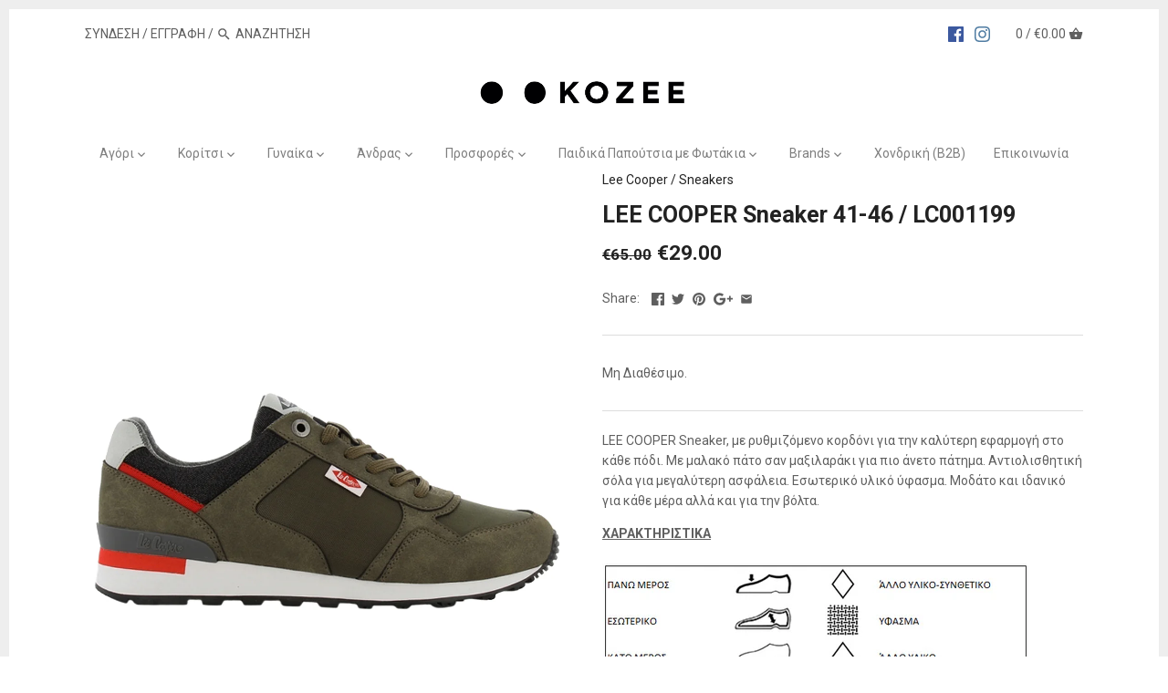

--- FILE ---
content_type: text/html; charset=utf-8
request_url: https://kozee.gr/products/lee-cooper-sneaker-41-46-lc001199
body_size: 23109
content:
<!doctype html>
<html class="no-js">
<head>
 
  <!-- Canopy v2.2.2 -->
  <meta charset="utf-8" />
  <meta name="viewport" content="width=device-width,initial-scale=1.0" />
  <meta name="theme-color" content="#222222">
  <meta http-equiv="X-UA-Compatible" content="IE=edge,chrome=1">

  
  <link rel="shortcut icon" href="//kozee.gr/cdn/shop/files/Kozee_Logo-FAVICON-2.png?v=1666718161" type="image/png" />
  

  <title>
  LEE COOPER Sneaker 41-46 / LC001199 &ndash; Kozee
  </title>

  
  <meta name="description" content="LEE COOPER Sneaker, με ρυθμιζόμενο κορδόνι για την καλύτερη εφαρμογή στο κάθε πόδι. Με μαλακό πάτο σαν μαξιλαράκι για πιο άνετο πάτημα. Αντιολισθητική σόλα για μεγαλύτερη ασφάλεια. Εσωτερικό υλικό ύφασμα. Μοδάτο και ιδανικό για κάθε μέρα αλλά και για την βόλτα. ΧΑΡΑΚΤΗΡΙΣΤΙΚΑ" />
  

  <link rel="canonical" href="https://kozee.gr/products/lee-cooper-sneaker-41-46-lc001199" />

  <script src="https://use.fontawesome.com/d8a4030628.js"></script>

  


  <meta property="og:type" content="product" />
  <meta property="og:title" content="LEE COOPER Sneaker 41-46 / LC001199" />
  
  <meta property="og:image" content="http://kozee.gr/cdn/shop/products/LC001199a_grande.jpg?v=1633789949" />
  <meta property="og:image:secure_url" content="https://kozee.gr/cdn/shop/products/LC001199a_grande.jpg?v=1633789949" />
  
  <meta property="og:image" content="http://kozee.gr/cdn/shop/products/LC001199b_grande.jpg?v=1633789950" />
  <meta property="og:image:secure_url" content="https://kozee.gr/cdn/shop/products/LC001199b_grande.jpg?v=1633789950" />
  
  <meta property="og:image" content="http://kozee.gr/cdn/shop/products/LC001199c_grande.jpg?v=1633789948" />
  <meta property="og:image:secure_url" content="https://kozee.gr/cdn/shop/products/LC001199c_grande.jpg?v=1633789948" />
  
  <meta property="og:image" content="http://kozee.gr/cdn/shop/products/LC001199d_grande.jpg?v=1633789949" />
  <meta property="og:image:secure_url" content="https://kozee.gr/cdn/shop/products/LC001199d_grande.jpg?v=1633789949" />
  
  <meta property="og:image" content="http://kozee.gr/cdn/shop/products/LC001199e_grande.jpg?v=1633789949" />
  <meta property="og:image:secure_url" content="https://kozee.gr/cdn/shop/products/LC001199e_grande.jpg?v=1633789949" />
  
  <meta property="og:price:amount" content="29.00" />
  <meta property="og:price:currency" content="EUR" />



<meta property="og:description" content="LEE COOPER Sneaker, με ρυθμιζόμενο κορδόνι για την καλύτερη εφαρμογή στο κάθε πόδι. Με μαλακό πάτο σαν μαξιλαράκι για πιο άνετο πάτημα. Αντιολισθητική σόλα για μεγαλύτερη ασφάλεια. Εσωτερικό υλικό ύφασμα. Μοδάτο και ιδανικό για κάθε μέρα αλλά και για την βόλτα. ΧΑΡΑΚΤΗΡΙΣΤΙΚΑ" />

<meta property="og:url" content="https://kozee.gr/products/lee-cooper-sneaker-41-46-lc001199" />
<meta property="og:site_name" content="Kozee" />

  


  <meta name="twitter:card" content="summary">


  <meta name="twitter:title" content="LEE COOPER Sneaker 41-46 / LC001199">
  <meta name="twitter:description" content="LEE COOPER Sneaker, με ρυθμιζόμενο κορδόνι για την καλύτερη εφαρμογή στο κάθε πόδι. Με μαλακό πάτο σαν μαξιλαράκι για πιο άνετο πάτημα. Αντιολισθητική σόλα για μεγαλύτερη ασφάλεια. Εσωτερικό υλικό ύφα">
  <meta name="twitter:image" content="https://kozee.gr/cdn/shop/products/LC001199a_grande.jpg?v=1633789949">
  <meta name="twitter:image:width" content="600">
  <meta name="twitter:image:height" content="600">


  




<link href="//fonts.googleapis.com/css?family=Roboto:400,600,700,900|Roboto:400,600,700,900|Roboto:400,600,700,900|Roboto:400,600,700,900" rel="stylesheet" type="text/css">



  <link href="//kozee.gr/cdn/shop/t/7/assets/styles.scss.css?v=97095498616039771561696149905" rel="stylesheet" type="text/css" media="all" />

  <script src="//ajax.googleapis.com/ajax/libs/jquery/1.9.1/jquery.min.js" type="text/javascript"></script>

  <script src="//kozee.gr/cdn/shopifycloud/storefront/assets/themes_support/option_selection-b017cd28.js" type="text/javascript"></script>
  <script src="//kozee.gr/cdn/shopifycloud/storefront/assets/themes_support/api.jquery-7ab1a3a4.js" type="text/javascript"></script>

  


  <script>window.performance && window.performance.mark && window.performance.mark('shopify.content_for_header.start');</script><meta name="google-site-verification" content="w-lAoZVCniHmhx5rZMWqcEvcVuUCUDnjmdezl3pOe1E">
<meta id="shopify-digital-wallet" name="shopify-digital-wallet" content="/23379237/digital_wallets/dialog">
<link rel="alternate" type="application/json+oembed" href="https://kozee.gr/products/lee-cooper-sneaker-41-46-lc001199.oembed">
<script async="async" src="/checkouts/internal/preloads.js?locale=el-GR"></script>
<script id="shopify-features" type="application/json">{"accessToken":"1f6df3d585208a07d48a2070882b7fea","betas":["rich-media-storefront-analytics"],"domain":"kozee.gr","predictiveSearch":true,"shopId":23379237,"locale":"el"}</script>
<script>var Shopify = Shopify || {};
Shopify.shop = "kozee-gr.myshopify.com";
Shopify.locale = "el";
Shopify.currency = {"active":"EUR","rate":"1.0"};
Shopify.country = "GR";
Shopify.theme = {"name":"Canopy - Custom - size filter","id":510590989,"schema_name":"Canopy","schema_version":"2.2.2","theme_store_id":732,"role":"main"};
Shopify.theme.handle = "null";
Shopify.theme.style = {"id":null,"handle":null};
Shopify.cdnHost = "kozee.gr/cdn";
Shopify.routes = Shopify.routes || {};
Shopify.routes.root = "/";</script>
<script type="module">!function(o){(o.Shopify=o.Shopify||{}).modules=!0}(window);</script>
<script>!function(o){function n(){var o=[];function n(){o.push(Array.prototype.slice.apply(arguments))}return n.q=o,n}var t=o.Shopify=o.Shopify||{};t.loadFeatures=n(),t.autoloadFeatures=n()}(window);</script>
<script id="shop-js-analytics" type="application/json">{"pageType":"product"}</script>
<script defer="defer" async type="module" src="//kozee.gr/cdn/shopifycloud/shop-js/modules/v2/client.init-shop-cart-sync_CA-k_-bH.el.esm.js"></script>
<script defer="defer" async type="module" src="//kozee.gr/cdn/shopifycloud/shop-js/modules/v2/chunk.common_B9X36xNm.esm.js"></script>
<script type="module">
  await import("//kozee.gr/cdn/shopifycloud/shop-js/modules/v2/client.init-shop-cart-sync_CA-k_-bH.el.esm.js");
await import("//kozee.gr/cdn/shopifycloud/shop-js/modules/v2/chunk.common_B9X36xNm.esm.js");

  window.Shopify.SignInWithShop?.initShopCartSync?.({"fedCMEnabled":true,"windoidEnabled":true});

</script>
<script>(function() {
  var isLoaded = false;
  function asyncLoad() {
    if (isLoaded) return;
    isLoaded = true;
    var urls = ["https:\/\/script.pop-convert.com\/production.pc.min.js?unique_id=kozee-gr.myshopify.com\u0026force=true\u0026shop=kozee-gr.myshopify.com","https:\/\/script.pop-convert.com\/new-micro\/production.pc.min.js?unique_id=kozee-gr.myshopify.com\u0026force=true\u0026shop=kozee-gr.myshopify.com","https:\/\/cdn.s3.pop-convert.com\/pcjs.production.min.js?unique_id=kozee-gr.myshopify.com\u0026force=true\u0026shop=kozee-gr.myshopify.com","https:\/\/script.pop-convert.com\/new-micro\/production.pc.min.js?unique_id=kozee-gr.myshopify.com\u0026shop=kozee-gr.myshopify.com","https:\/\/cdn.s3.pop-convert.com\/pcjs.production.min.js?unique_id=kozee-gr.myshopify.com\u0026shop=kozee-gr.myshopify.com","https:\/\/cdn.hextom.com\/js\/freeshippingbar.js?shop=kozee-gr.myshopify.com"];
    for (var i = 0; i < urls.length; i++) {
      var s = document.createElement('script');
      s.type = 'text/javascript';
      s.async = true;
      s.src = urls[i];
      var x = document.getElementsByTagName('script')[0];
      x.parentNode.insertBefore(s, x);
    }
  };
  if(window.attachEvent) {
    window.attachEvent('onload', asyncLoad);
  } else {
    window.addEventListener('load', asyncLoad, false);
  }
})();</script>
<script id="__st">var __st={"a":23379237,"offset":7200,"reqid":"ca7ffed0-cede-4405-a69d-248c59e05408-1768819176","pageurl":"kozee.gr\/products\/lee-cooper-sneaker-41-46-lc001199","u":"141880f436b1","p":"product","rtyp":"product","rid":6628791156801};</script>
<script>window.ShopifyPaypalV4VisibilityTracking = true;</script>
<script id="captcha-bootstrap">!function(){'use strict';const t='contact',e='account',n='new_comment',o=[[t,t],['blogs',n],['comments',n],[t,'customer']],c=[[e,'customer_login'],[e,'guest_login'],[e,'recover_customer_password'],[e,'create_customer']],r=t=>t.map((([t,e])=>`form[action*='/${t}']:not([data-nocaptcha='true']) input[name='form_type'][value='${e}']`)).join(','),a=t=>()=>t?[...document.querySelectorAll(t)].map((t=>t.form)):[];function s(){const t=[...o],e=r(t);return a(e)}const i='password',u='form_key',d=['recaptcha-v3-token','g-recaptcha-response','h-captcha-response',i],f=()=>{try{return window.sessionStorage}catch{return}},m='__shopify_v',_=t=>t.elements[u];function p(t,e,n=!1){try{const o=window.sessionStorage,c=JSON.parse(o.getItem(e)),{data:r}=function(t){const{data:e,action:n}=t;return t[m]||n?{data:e,action:n}:{data:t,action:n}}(c);for(const[e,n]of Object.entries(r))t.elements[e]&&(t.elements[e].value=n);n&&o.removeItem(e)}catch(o){console.error('form repopulation failed',{error:o})}}const l='form_type',E='cptcha';function T(t){t.dataset[E]=!0}const w=window,h=w.document,L='Shopify',v='ce_forms',y='captcha';let A=!1;((t,e)=>{const n=(g='f06e6c50-85a8-45c8-87d0-21a2b65856fe',I='https://cdn.shopify.com/shopifycloud/storefront-forms-hcaptcha/ce_storefront_forms_captcha_hcaptcha.v1.5.2.iife.js',D={infoText:'Προστατεύεται με το hCaptcha',privacyText:'Απόρρητο',termsText:'Όροι'},(t,e,n)=>{const o=w[L][v],c=o.bindForm;if(c)return c(t,g,e,D).then(n);var r;o.q.push([[t,g,e,D],n]),r=I,A||(h.body.append(Object.assign(h.createElement('script'),{id:'captcha-provider',async:!0,src:r})),A=!0)});var g,I,D;w[L]=w[L]||{},w[L][v]=w[L][v]||{},w[L][v].q=[],w[L][y]=w[L][y]||{},w[L][y].protect=function(t,e){n(t,void 0,e),T(t)},Object.freeze(w[L][y]),function(t,e,n,w,h,L){const[v,y,A,g]=function(t,e,n){const i=e?o:[],u=t?c:[],d=[...i,...u],f=r(d),m=r(i),_=r(d.filter((([t,e])=>n.includes(e))));return[a(f),a(m),a(_),s()]}(w,h,L),I=t=>{const e=t.target;return e instanceof HTMLFormElement?e:e&&e.form},D=t=>v().includes(t);t.addEventListener('submit',(t=>{const e=I(t);if(!e)return;const n=D(e)&&!e.dataset.hcaptchaBound&&!e.dataset.recaptchaBound,o=_(e),c=g().includes(e)&&(!o||!o.value);(n||c)&&t.preventDefault(),c&&!n&&(function(t){try{if(!f())return;!function(t){const e=f();if(!e)return;const n=_(t);if(!n)return;const o=n.value;o&&e.removeItem(o)}(t);const e=Array.from(Array(32),(()=>Math.random().toString(36)[2])).join('');!function(t,e){_(t)||t.append(Object.assign(document.createElement('input'),{type:'hidden',name:u})),t.elements[u].value=e}(t,e),function(t,e){const n=f();if(!n)return;const o=[...t.querySelectorAll(`input[type='${i}']`)].map((({name:t})=>t)),c=[...d,...o],r={};for(const[a,s]of new FormData(t).entries())c.includes(a)||(r[a]=s);n.setItem(e,JSON.stringify({[m]:1,action:t.action,data:r}))}(t,e)}catch(e){console.error('failed to persist form',e)}}(e),e.submit())}));const S=(t,e)=>{t&&!t.dataset[E]&&(n(t,e.some((e=>e===t))),T(t))};for(const o of['focusin','change'])t.addEventListener(o,(t=>{const e=I(t);D(e)&&S(e,y())}));const B=e.get('form_key'),M=e.get(l),P=B&&M;t.addEventListener('DOMContentLoaded',(()=>{const t=y();if(P)for(const e of t)e.elements[l].value===M&&p(e,B);[...new Set([...A(),...v().filter((t=>'true'===t.dataset.shopifyCaptcha))])].forEach((e=>S(e,t)))}))}(h,new URLSearchParams(w.location.search),n,t,e,['guest_login'])})(!0,!0)}();</script>
<script integrity="sha256-4kQ18oKyAcykRKYeNunJcIwy7WH5gtpwJnB7kiuLZ1E=" data-source-attribution="shopify.loadfeatures" defer="defer" src="//kozee.gr/cdn/shopifycloud/storefront/assets/storefront/load_feature-a0a9edcb.js" crossorigin="anonymous"></script>
<script data-source-attribution="shopify.dynamic_checkout.dynamic.init">var Shopify=Shopify||{};Shopify.PaymentButton=Shopify.PaymentButton||{isStorefrontPortableWallets:!0,init:function(){window.Shopify.PaymentButton.init=function(){};var t=document.createElement("script");t.src="https://kozee.gr/cdn/shopifycloud/portable-wallets/latest/portable-wallets.el.js",t.type="module",document.head.appendChild(t)}};
</script>
<script data-source-attribution="shopify.dynamic_checkout.buyer_consent">
  function portableWalletsHideBuyerConsent(e){var t=document.getElementById("shopify-buyer-consent"),n=document.getElementById("shopify-subscription-policy-button");t&&n&&(t.classList.add("hidden"),t.setAttribute("aria-hidden","true"),n.removeEventListener("click",e))}function portableWalletsShowBuyerConsent(e){var t=document.getElementById("shopify-buyer-consent"),n=document.getElementById("shopify-subscription-policy-button");t&&n&&(t.classList.remove("hidden"),t.removeAttribute("aria-hidden"),n.addEventListener("click",e))}window.Shopify?.PaymentButton&&(window.Shopify.PaymentButton.hideBuyerConsent=portableWalletsHideBuyerConsent,window.Shopify.PaymentButton.showBuyerConsent=portableWalletsShowBuyerConsent);
</script>
<script data-source-attribution="shopify.dynamic_checkout.cart.bootstrap">document.addEventListener("DOMContentLoaded",(function(){function t(){return document.querySelector("shopify-accelerated-checkout-cart, shopify-accelerated-checkout")}if(t())Shopify.PaymentButton.init();else{new MutationObserver((function(e,n){t()&&(Shopify.PaymentButton.init(),n.disconnect())})).observe(document.body,{childList:!0,subtree:!0})}}));
</script>
<script id='scb4127' type='text/javascript' async='' src='https://kozee.gr/cdn/shopifycloud/privacy-banner/storefront-banner.js'></script>
<script>window.performance && window.performance.mark && window.performance.mark('shopify.content_for_header.end');</script>

  <script>
    document.documentElement.className = document.documentElement.className.replace('no-js', '');
    Shopify.money_format = "€{{amount}}";
    window.theme = window.theme || {};
    theme.money_format = "€{{amount}}";
    theme.productData = {};
  </script>
  <meta name="google-site-verification" content="aiNh8jIP8Wu_b7aFXkuBgx8pOD3PajUtvsAzCeyTs4c" />
  <!-- Add the Tracking Script and Connect to your Account -->
  <script>
    (function(a,b,c,d,e,f,g){a['SkroutzAnalyticsObject']=e;a[e]= a[e] || function(){
      (a[e].q = a[e].q || []).push(arguments);};f=b.createElement(c);f.async=true;
      f.src=d;g=b.getElementsByTagName(c)[0];g.parentNode.insertBefore(f,g);
    })(window,document,'script','https://skroutza.skroutz.gr/skroutza.min.js','skroutz_analytics');
    
    
    skroutz_analytics('session', 'connect', 'SA-5936-1608');  // Connect your Account.
    </script>
    

<link href="https://monorail-edge.shopifysvc.com" rel="dns-prefetch">
<script>(function(){if ("sendBeacon" in navigator && "performance" in window) {try {var session_token_from_headers = performance.getEntriesByType('navigation')[0].serverTiming.find(x => x.name == '_s').description;} catch {var session_token_from_headers = undefined;}var session_cookie_matches = document.cookie.match(/_shopify_s=([^;]*)/);var session_token_from_cookie = session_cookie_matches && session_cookie_matches.length === 2 ? session_cookie_matches[1] : "";var session_token = session_token_from_headers || session_token_from_cookie || "";function handle_abandonment_event(e) {var entries = performance.getEntries().filter(function(entry) {return /monorail-edge.shopifysvc.com/.test(entry.name);});if (!window.abandonment_tracked && entries.length === 0) {window.abandonment_tracked = true;var currentMs = Date.now();var navigation_start = performance.timing.navigationStart;var payload = {shop_id: 23379237,url: window.location.href,navigation_start,duration: currentMs - navigation_start,session_token,page_type: "product"};window.navigator.sendBeacon("https://monorail-edge.shopifysvc.com/v1/produce", JSON.stringify({schema_id: "online_store_buyer_site_abandonment/1.1",payload: payload,metadata: {event_created_at_ms: currentMs,event_sent_at_ms: currentMs}}));}}window.addEventListener('pagehide', handle_abandonment_event);}}());</script>
<script id="web-pixels-manager-setup">(function e(e,d,r,n,o){if(void 0===o&&(o={}),!Boolean(null===(a=null===(i=window.Shopify)||void 0===i?void 0:i.analytics)||void 0===a?void 0:a.replayQueue)){var i,a;window.Shopify=window.Shopify||{};var t=window.Shopify;t.analytics=t.analytics||{};var s=t.analytics;s.replayQueue=[],s.publish=function(e,d,r){return s.replayQueue.push([e,d,r]),!0};try{self.performance.mark("wpm:start")}catch(e){}var l=function(){var e={modern:/Edge?\/(1{2}[4-9]|1[2-9]\d|[2-9]\d{2}|\d{4,})\.\d+(\.\d+|)|Firefox\/(1{2}[4-9]|1[2-9]\d|[2-9]\d{2}|\d{4,})\.\d+(\.\d+|)|Chrom(ium|e)\/(9{2}|\d{3,})\.\d+(\.\d+|)|(Maci|X1{2}).+ Version\/(15\.\d+|(1[6-9]|[2-9]\d|\d{3,})\.\d+)([,.]\d+|)( \(\w+\)|)( Mobile\/\w+|) Safari\/|Chrome.+OPR\/(9{2}|\d{3,})\.\d+\.\d+|(CPU[ +]OS|iPhone[ +]OS|CPU[ +]iPhone|CPU IPhone OS|CPU iPad OS)[ +]+(15[._]\d+|(1[6-9]|[2-9]\d|\d{3,})[._]\d+)([._]\d+|)|Android:?[ /-](13[3-9]|1[4-9]\d|[2-9]\d{2}|\d{4,})(\.\d+|)(\.\d+|)|Android.+Firefox\/(13[5-9]|1[4-9]\d|[2-9]\d{2}|\d{4,})\.\d+(\.\d+|)|Android.+Chrom(ium|e)\/(13[3-9]|1[4-9]\d|[2-9]\d{2}|\d{4,})\.\d+(\.\d+|)|SamsungBrowser\/([2-9]\d|\d{3,})\.\d+/,legacy:/Edge?\/(1[6-9]|[2-9]\d|\d{3,})\.\d+(\.\d+|)|Firefox\/(5[4-9]|[6-9]\d|\d{3,})\.\d+(\.\d+|)|Chrom(ium|e)\/(5[1-9]|[6-9]\d|\d{3,})\.\d+(\.\d+|)([\d.]+$|.*Safari\/(?![\d.]+ Edge\/[\d.]+$))|(Maci|X1{2}).+ Version\/(10\.\d+|(1[1-9]|[2-9]\d|\d{3,})\.\d+)([,.]\d+|)( \(\w+\)|)( Mobile\/\w+|) Safari\/|Chrome.+OPR\/(3[89]|[4-9]\d|\d{3,})\.\d+\.\d+|(CPU[ +]OS|iPhone[ +]OS|CPU[ +]iPhone|CPU IPhone OS|CPU iPad OS)[ +]+(10[._]\d+|(1[1-9]|[2-9]\d|\d{3,})[._]\d+)([._]\d+|)|Android:?[ /-](13[3-9]|1[4-9]\d|[2-9]\d{2}|\d{4,})(\.\d+|)(\.\d+|)|Mobile Safari.+OPR\/([89]\d|\d{3,})\.\d+\.\d+|Android.+Firefox\/(13[5-9]|1[4-9]\d|[2-9]\d{2}|\d{4,})\.\d+(\.\d+|)|Android.+Chrom(ium|e)\/(13[3-9]|1[4-9]\d|[2-9]\d{2}|\d{4,})\.\d+(\.\d+|)|Android.+(UC? ?Browser|UCWEB|U3)[ /]?(15\.([5-9]|\d{2,})|(1[6-9]|[2-9]\d|\d{3,})\.\d+)\.\d+|SamsungBrowser\/(5\.\d+|([6-9]|\d{2,})\.\d+)|Android.+MQ{2}Browser\/(14(\.(9|\d{2,})|)|(1[5-9]|[2-9]\d|\d{3,})(\.\d+|))(\.\d+|)|K[Aa][Ii]OS\/(3\.\d+|([4-9]|\d{2,})\.\d+)(\.\d+|)/},d=e.modern,r=e.legacy,n=navigator.userAgent;return n.match(d)?"modern":n.match(r)?"legacy":"unknown"}(),u="modern"===l?"modern":"legacy",c=(null!=n?n:{modern:"",legacy:""})[u],f=function(e){return[e.baseUrl,"/wpm","/b",e.hashVersion,"modern"===e.buildTarget?"m":"l",".js"].join("")}({baseUrl:d,hashVersion:r,buildTarget:u}),m=function(e){var d=e.version,r=e.bundleTarget,n=e.surface,o=e.pageUrl,i=e.monorailEndpoint;return{emit:function(e){var a=e.status,t=e.errorMsg,s=(new Date).getTime(),l=JSON.stringify({metadata:{event_sent_at_ms:s},events:[{schema_id:"web_pixels_manager_load/3.1",payload:{version:d,bundle_target:r,page_url:o,status:a,surface:n,error_msg:t},metadata:{event_created_at_ms:s}}]});if(!i)return console&&console.warn&&console.warn("[Web Pixels Manager] No Monorail endpoint provided, skipping logging."),!1;try{return self.navigator.sendBeacon.bind(self.navigator)(i,l)}catch(e){}var u=new XMLHttpRequest;try{return u.open("POST",i,!0),u.setRequestHeader("Content-Type","text/plain"),u.send(l),!0}catch(e){return console&&console.warn&&console.warn("[Web Pixels Manager] Got an unhandled error while logging to Monorail."),!1}}}}({version:r,bundleTarget:l,surface:e.surface,pageUrl:self.location.href,monorailEndpoint:e.monorailEndpoint});try{o.browserTarget=l,function(e){var d=e.src,r=e.async,n=void 0===r||r,o=e.onload,i=e.onerror,a=e.sri,t=e.scriptDataAttributes,s=void 0===t?{}:t,l=document.createElement("script"),u=document.querySelector("head"),c=document.querySelector("body");if(l.async=n,l.src=d,a&&(l.integrity=a,l.crossOrigin="anonymous"),s)for(var f in s)if(Object.prototype.hasOwnProperty.call(s,f))try{l.dataset[f]=s[f]}catch(e){}if(o&&l.addEventListener("load",o),i&&l.addEventListener("error",i),u)u.appendChild(l);else{if(!c)throw new Error("Did not find a head or body element to append the script");c.appendChild(l)}}({src:f,async:!0,onload:function(){if(!function(){var e,d;return Boolean(null===(d=null===(e=window.Shopify)||void 0===e?void 0:e.analytics)||void 0===d?void 0:d.initialized)}()){var d=window.webPixelsManager.init(e)||void 0;if(d){var r=window.Shopify.analytics;r.replayQueue.forEach((function(e){var r=e[0],n=e[1],o=e[2];d.publishCustomEvent(r,n,o)})),r.replayQueue=[],r.publish=d.publishCustomEvent,r.visitor=d.visitor,r.initialized=!0}}},onerror:function(){return m.emit({status:"failed",errorMsg:"".concat(f," has failed to load")})},sri:function(e){var d=/^sha384-[A-Za-z0-9+/=]+$/;return"string"==typeof e&&d.test(e)}(c)?c:"",scriptDataAttributes:o}),m.emit({status:"loading"})}catch(e){m.emit({status:"failed",errorMsg:(null==e?void 0:e.message)||"Unknown error"})}}})({shopId: 23379237,storefrontBaseUrl: "https://kozee.gr",extensionsBaseUrl: "https://extensions.shopifycdn.com/cdn/shopifycloud/web-pixels-manager",monorailEndpoint: "https://monorail-edge.shopifysvc.com/unstable/produce_batch",surface: "storefront-renderer",enabledBetaFlags: ["2dca8a86"],webPixelsConfigList: [{"id":"956694863","configuration":"{\"config\":\"{\\\"pixel_id\\\":\\\"G-EV3FDSFX11\\\",\\\"google_tag_ids\\\":[\\\"G-EV3FDSFX11\\\",\\\"AW-701895903\\\",\\\"GT-TNC3QF7\\\"],\\\"target_country\\\":\\\"GR\\\",\\\"gtag_events\\\":[{\\\"type\\\":\\\"search\\\",\\\"action_label\\\":[\\\"G-EV3FDSFX11\\\",\\\"AW-701895903\\\/RVwZCLaQlswBEN-p2M4C\\\"]},{\\\"type\\\":\\\"begin_checkout\\\",\\\"action_label\\\":[\\\"G-EV3FDSFX11\\\",\\\"AW-701895903\\\/BkGpCLOQlswBEN-p2M4C\\\"]},{\\\"type\\\":\\\"view_item\\\",\\\"action_label\\\":[\\\"G-EV3FDSFX11\\\",\\\"AW-701895903\\\/wGdFCK2QlswBEN-p2M4C\\\",\\\"MC-NP1QHVMCVJ\\\"]},{\\\"type\\\":\\\"purchase\\\",\\\"action_label\\\":[\\\"G-EV3FDSFX11\\\",\\\"AW-701895903\\\/GG3xCIrEgpoZEN-p2M4C\\\",\\\"MC-NP1QHVMCVJ\\\"]},{\\\"type\\\":\\\"page_view\\\",\\\"action_label\\\":[\\\"G-EV3FDSFX11\\\",\\\"AW-701895903\\\/axEPCKeQlswBEN-p2M4C\\\",\\\"MC-NP1QHVMCVJ\\\"]},{\\\"type\\\":\\\"add_payment_info\\\",\\\"action_label\\\":[\\\"G-EV3FDSFX11\\\",\\\"AW-701895903\\\/1XrBCLmQlswBEN-p2M4C\\\"]},{\\\"type\\\":\\\"add_to_cart\\\",\\\"action_label\\\":[\\\"G-EV3FDSFX11\\\",\\\"AW-701895903\\\/uxccCLCQlswBEN-p2M4C\\\"]}],\\\"enable_monitoring_mode\\\":false}\"}","eventPayloadVersion":"v1","runtimeContext":"OPEN","scriptVersion":"b2a88bafab3e21179ed38636efcd8a93","type":"APP","apiClientId":1780363,"privacyPurposes":[],"dataSharingAdjustments":{"protectedCustomerApprovalScopes":["read_customer_address","read_customer_email","read_customer_name","read_customer_personal_data","read_customer_phone"]}},{"id":"348651855","configuration":"{\"pixel_id\":\"350079432086431\",\"pixel_type\":\"facebook_pixel\",\"metaapp_system_user_token\":\"-\"}","eventPayloadVersion":"v1","runtimeContext":"OPEN","scriptVersion":"ca16bc87fe92b6042fbaa3acc2fbdaa6","type":"APP","apiClientId":2329312,"privacyPurposes":["ANALYTICS","MARKETING","SALE_OF_DATA"],"dataSharingAdjustments":{"protectedCustomerApprovalScopes":["read_customer_address","read_customer_email","read_customer_name","read_customer_personal_data","read_customer_phone"]}},{"id":"116293967","eventPayloadVersion":"1","runtimeContext":"LAX","scriptVersion":"28","type":"CUSTOM","privacyPurposes":["SALE_OF_DATA"],"name":"Skroutz analytics"},{"id":"shopify-app-pixel","configuration":"{}","eventPayloadVersion":"v1","runtimeContext":"STRICT","scriptVersion":"0450","apiClientId":"shopify-pixel","type":"APP","privacyPurposes":["ANALYTICS","MARKETING"]},{"id":"shopify-custom-pixel","eventPayloadVersion":"v1","runtimeContext":"LAX","scriptVersion":"0450","apiClientId":"shopify-pixel","type":"CUSTOM","privacyPurposes":["ANALYTICS","MARKETING"]}],isMerchantRequest: false,initData: {"shop":{"name":"Kozee","paymentSettings":{"currencyCode":"EUR"},"myshopifyDomain":"kozee-gr.myshopify.com","countryCode":"GR","storefrontUrl":"https:\/\/kozee.gr"},"customer":null,"cart":null,"checkout":null,"productVariants":[{"price":{"amount":29.0,"currencyCode":"EUR"},"product":{"title":"LEE COOPER Sneaker 41-46 \/ LC001199","vendor":"Lee Cooper","id":"6628791156801","untranslatedTitle":"LEE COOPER Sneaker 41-46 \/ LC001199","url":"\/products\/lee-cooper-sneaker-41-46-lc001199","type":"Sneakers"},"id":"39462084083777","image":{"src":"\/\/kozee.gr\/cdn\/shop\/products\/LC001199a.jpg?v=1633789949"},"sku":"LC001199\/15-41","title":"ΧΑΚΙ \/ 41","untranslatedTitle":"ΧΑΚΙ \/ 41"},{"price":{"amount":29.0,"currencyCode":"EUR"},"product":{"title":"LEE COOPER Sneaker 41-46 \/ LC001199","vendor":"Lee Cooper","id":"6628791156801","untranslatedTitle":"LEE COOPER Sneaker 41-46 \/ LC001199","url":"\/products\/lee-cooper-sneaker-41-46-lc001199","type":"Sneakers"},"id":"39462084116545","image":{"src":"\/\/kozee.gr\/cdn\/shop\/products\/LC001199a.jpg?v=1633789949"},"sku":"LC001199\/15-42","title":"ΧΑΚΙ \/ 42","untranslatedTitle":"ΧΑΚΙ \/ 42"},{"price":{"amount":29.0,"currencyCode":"EUR"},"product":{"title":"LEE COOPER Sneaker 41-46 \/ LC001199","vendor":"Lee Cooper","id":"6628791156801","untranslatedTitle":"LEE COOPER Sneaker 41-46 \/ LC001199","url":"\/products\/lee-cooper-sneaker-41-46-lc001199","type":"Sneakers"},"id":"39462084182081","image":{"src":"\/\/kozee.gr\/cdn\/shop\/products\/LC001199a.jpg?v=1633789949"},"sku":"LC001199\/15-43","title":"ΧΑΚΙ \/ 43","untranslatedTitle":"ΧΑΚΙ \/ 43"},{"price":{"amount":29.0,"currencyCode":"EUR"},"product":{"title":"LEE COOPER Sneaker 41-46 \/ LC001199","vendor":"Lee Cooper","id":"6628791156801","untranslatedTitle":"LEE COOPER Sneaker 41-46 \/ LC001199","url":"\/products\/lee-cooper-sneaker-41-46-lc001199","type":"Sneakers"},"id":"39462084214849","image":{"src":"\/\/kozee.gr\/cdn\/shop\/products\/LC001199a.jpg?v=1633789949"},"sku":"LC001199\/15-44","title":"ΧΑΚΙ \/ 44","untranslatedTitle":"ΧΑΚΙ \/ 44"},{"price":{"amount":29.0,"currencyCode":"EUR"},"product":{"title":"LEE COOPER Sneaker 41-46 \/ LC001199","vendor":"Lee Cooper","id":"6628791156801","untranslatedTitle":"LEE COOPER Sneaker 41-46 \/ LC001199","url":"\/products\/lee-cooper-sneaker-41-46-lc001199","type":"Sneakers"},"id":"39462084149313","image":{"src":"\/\/kozee.gr\/cdn\/shop\/products\/LC001199a.jpg?v=1633789949"},"sku":"LC001199\/15-45","title":"ΧΑΚΙ \/ 45","untranslatedTitle":"ΧΑΚΙ \/ 45"},{"price":{"amount":29.0,"currencyCode":"EUR"},"product":{"title":"LEE COOPER Sneaker 41-46 \/ LC001199","vendor":"Lee Cooper","id":"6628791156801","untranslatedTitle":"LEE COOPER Sneaker 41-46 \/ LC001199","url":"\/products\/lee-cooper-sneaker-41-46-lc001199","type":"Sneakers"},"id":"39462084280385","image":{"src":"\/\/kozee.gr\/cdn\/shop\/products\/LC001199a.jpg?v=1633789949"},"sku":"LC001199\/15-46","title":"ΧΑΚΙ \/ 46","untranslatedTitle":"ΧΑΚΙ \/ 46"}],"purchasingCompany":null},},"https://kozee.gr/cdn","fcfee988w5aeb613cpc8e4bc33m6693e112",{"modern":"","legacy":""},{"shopId":"23379237","storefrontBaseUrl":"https:\/\/kozee.gr","extensionBaseUrl":"https:\/\/extensions.shopifycdn.com\/cdn\/shopifycloud\/web-pixels-manager","surface":"storefront-renderer","enabledBetaFlags":"[\"2dca8a86\"]","isMerchantRequest":"false","hashVersion":"fcfee988w5aeb613cpc8e4bc33m6693e112","publish":"custom","events":"[[\"page_viewed\",{}],[\"product_viewed\",{\"productVariant\":{\"price\":{\"amount\":29.0,\"currencyCode\":\"EUR\"},\"product\":{\"title\":\"LEE COOPER Sneaker 41-46 \/ LC001199\",\"vendor\":\"Lee Cooper\",\"id\":\"6628791156801\",\"untranslatedTitle\":\"LEE COOPER Sneaker 41-46 \/ LC001199\",\"url\":\"\/products\/lee-cooper-sneaker-41-46-lc001199\",\"type\":\"Sneakers\"},\"id\":\"39462084083777\",\"image\":{\"src\":\"\/\/kozee.gr\/cdn\/shop\/products\/LC001199a.jpg?v=1633789949\"},\"sku\":\"LC001199\/15-41\",\"title\":\"ΧΑΚΙ \/ 41\",\"untranslatedTitle\":\"ΧΑΚΙ \/ 41\"}}]]"});</script><script>
  window.ShopifyAnalytics = window.ShopifyAnalytics || {};
  window.ShopifyAnalytics.meta = window.ShopifyAnalytics.meta || {};
  window.ShopifyAnalytics.meta.currency = 'EUR';
  var meta = {"product":{"id":6628791156801,"gid":"gid:\/\/shopify\/Product\/6628791156801","vendor":"Lee Cooper","type":"Sneakers","handle":"lee-cooper-sneaker-41-46-lc001199","variants":[{"id":39462084083777,"price":2900,"name":"LEE COOPER Sneaker 41-46 \/ LC001199 - ΧΑΚΙ \/ 41","public_title":"ΧΑΚΙ \/ 41","sku":"LC001199\/15-41"},{"id":39462084116545,"price":2900,"name":"LEE COOPER Sneaker 41-46 \/ LC001199 - ΧΑΚΙ \/ 42","public_title":"ΧΑΚΙ \/ 42","sku":"LC001199\/15-42"},{"id":39462084182081,"price":2900,"name":"LEE COOPER Sneaker 41-46 \/ LC001199 - ΧΑΚΙ \/ 43","public_title":"ΧΑΚΙ \/ 43","sku":"LC001199\/15-43"},{"id":39462084214849,"price":2900,"name":"LEE COOPER Sneaker 41-46 \/ LC001199 - ΧΑΚΙ \/ 44","public_title":"ΧΑΚΙ \/ 44","sku":"LC001199\/15-44"},{"id":39462084149313,"price":2900,"name":"LEE COOPER Sneaker 41-46 \/ LC001199 - ΧΑΚΙ \/ 45","public_title":"ΧΑΚΙ \/ 45","sku":"LC001199\/15-45"},{"id":39462084280385,"price":2900,"name":"LEE COOPER Sneaker 41-46 \/ LC001199 - ΧΑΚΙ \/ 46","public_title":"ΧΑΚΙ \/ 46","sku":"LC001199\/15-46"}],"remote":false},"page":{"pageType":"product","resourceType":"product","resourceId":6628791156801,"requestId":"ca7ffed0-cede-4405-a69d-248c59e05408-1768819176"}};
  for (var attr in meta) {
    window.ShopifyAnalytics.meta[attr] = meta[attr];
  }
</script>
<script class="analytics">
  (function () {
    var customDocumentWrite = function(content) {
      var jquery = null;

      if (window.jQuery) {
        jquery = window.jQuery;
      } else if (window.Checkout && window.Checkout.$) {
        jquery = window.Checkout.$;
      }

      if (jquery) {
        jquery('body').append(content);
      }
    };

    var hasLoggedConversion = function(token) {
      if (token) {
        return document.cookie.indexOf('loggedConversion=' + token) !== -1;
      }
      return false;
    }

    var setCookieIfConversion = function(token) {
      if (token) {
        var twoMonthsFromNow = new Date(Date.now());
        twoMonthsFromNow.setMonth(twoMonthsFromNow.getMonth() + 2);

        document.cookie = 'loggedConversion=' + token + '; expires=' + twoMonthsFromNow;
      }
    }

    var trekkie = window.ShopifyAnalytics.lib = window.trekkie = window.trekkie || [];
    if (trekkie.integrations) {
      return;
    }
    trekkie.methods = [
      'identify',
      'page',
      'ready',
      'track',
      'trackForm',
      'trackLink'
    ];
    trekkie.factory = function(method) {
      return function() {
        var args = Array.prototype.slice.call(arguments);
        args.unshift(method);
        trekkie.push(args);
        return trekkie;
      };
    };
    for (var i = 0; i < trekkie.methods.length; i++) {
      var key = trekkie.methods[i];
      trekkie[key] = trekkie.factory(key);
    }
    trekkie.load = function(config) {
      trekkie.config = config || {};
      trekkie.config.initialDocumentCookie = document.cookie;
      var first = document.getElementsByTagName('script')[0];
      var script = document.createElement('script');
      script.type = 'text/javascript';
      script.onerror = function(e) {
        var scriptFallback = document.createElement('script');
        scriptFallback.type = 'text/javascript';
        scriptFallback.onerror = function(error) {
                var Monorail = {
      produce: function produce(monorailDomain, schemaId, payload) {
        var currentMs = new Date().getTime();
        var event = {
          schema_id: schemaId,
          payload: payload,
          metadata: {
            event_created_at_ms: currentMs,
            event_sent_at_ms: currentMs
          }
        };
        return Monorail.sendRequest("https://" + monorailDomain + "/v1/produce", JSON.stringify(event));
      },
      sendRequest: function sendRequest(endpointUrl, payload) {
        // Try the sendBeacon API
        if (window && window.navigator && typeof window.navigator.sendBeacon === 'function' && typeof window.Blob === 'function' && !Monorail.isIos12()) {
          var blobData = new window.Blob([payload], {
            type: 'text/plain'
          });

          if (window.navigator.sendBeacon(endpointUrl, blobData)) {
            return true;
          } // sendBeacon was not successful

        } // XHR beacon

        var xhr = new XMLHttpRequest();

        try {
          xhr.open('POST', endpointUrl);
          xhr.setRequestHeader('Content-Type', 'text/plain');
          xhr.send(payload);
        } catch (e) {
          console.log(e);
        }

        return false;
      },
      isIos12: function isIos12() {
        return window.navigator.userAgent.lastIndexOf('iPhone; CPU iPhone OS 12_') !== -1 || window.navigator.userAgent.lastIndexOf('iPad; CPU OS 12_') !== -1;
      }
    };
    Monorail.produce('monorail-edge.shopifysvc.com',
      'trekkie_storefront_load_errors/1.1',
      {shop_id: 23379237,
      theme_id: 510590989,
      app_name: "storefront",
      context_url: window.location.href,
      source_url: "//kozee.gr/cdn/s/trekkie.storefront.cd680fe47e6c39ca5d5df5f0a32d569bc48c0f27.min.js"});

        };
        scriptFallback.async = true;
        scriptFallback.src = '//kozee.gr/cdn/s/trekkie.storefront.cd680fe47e6c39ca5d5df5f0a32d569bc48c0f27.min.js';
        first.parentNode.insertBefore(scriptFallback, first);
      };
      script.async = true;
      script.src = '//kozee.gr/cdn/s/trekkie.storefront.cd680fe47e6c39ca5d5df5f0a32d569bc48c0f27.min.js';
      first.parentNode.insertBefore(script, first);
    };
    trekkie.load(
      {"Trekkie":{"appName":"storefront","development":false,"defaultAttributes":{"shopId":23379237,"isMerchantRequest":null,"themeId":510590989,"themeCityHash":"2782197433461008565","contentLanguage":"el","currency":"EUR","eventMetadataId":"dadff1dd-59f3-49ed-b415-0f3cc32a5f0a"},"isServerSideCookieWritingEnabled":true,"monorailRegion":"shop_domain","enabledBetaFlags":["65f19447"]},"Session Attribution":{},"S2S":{"facebookCapiEnabled":true,"source":"trekkie-storefront-renderer","apiClientId":580111}}
    );

    var loaded = false;
    trekkie.ready(function() {
      if (loaded) return;
      loaded = true;

      window.ShopifyAnalytics.lib = window.trekkie;

      var originalDocumentWrite = document.write;
      document.write = customDocumentWrite;
      try { window.ShopifyAnalytics.merchantGoogleAnalytics.call(this); } catch(error) {};
      document.write = originalDocumentWrite;

      window.ShopifyAnalytics.lib.page(null,{"pageType":"product","resourceType":"product","resourceId":6628791156801,"requestId":"ca7ffed0-cede-4405-a69d-248c59e05408-1768819176","shopifyEmitted":true});

      var match = window.location.pathname.match(/checkouts\/(.+)\/(thank_you|post_purchase)/)
      var token = match? match[1]: undefined;
      if (!hasLoggedConversion(token)) {
        setCookieIfConversion(token);
        window.ShopifyAnalytics.lib.track("Viewed Product",{"currency":"EUR","variantId":39462084083777,"productId":6628791156801,"productGid":"gid:\/\/shopify\/Product\/6628791156801","name":"LEE COOPER Sneaker 41-46 \/ LC001199 - ΧΑΚΙ \/ 41","price":"29.00","sku":"LC001199\/15-41","brand":"Lee Cooper","variant":"ΧΑΚΙ \/ 41","category":"Sneakers","nonInteraction":true,"remote":false},undefined,undefined,{"shopifyEmitted":true});
      window.ShopifyAnalytics.lib.track("monorail:\/\/trekkie_storefront_viewed_product\/1.1",{"currency":"EUR","variantId":39462084083777,"productId":6628791156801,"productGid":"gid:\/\/shopify\/Product\/6628791156801","name":"LEE COOPER Sneaker 41-46 \/ LC001199 - ΧΑΚΙ \/ 41","price":"29.00","sku":"LC001199\/15-41","brand":"Lee Cooper","variant":"ΧΑΚΙ \/ 41","category":"Sneakers","nonInteraction":true,"remote":false,"referer":"https:\/\/kozee.gr\/products\/lee-cooper-sneaker-41-46-lc001199"});
      }
    });


        var eventsListenerScript = document.createElement('script');
        eventsListenerScript.async = true;
        eventsListenerScript.src = "//kozee.gr/cdn/shopifycloud/storefront/assets/shop_events_listener-3da45d37.js";
        document.getElementsByTagName('head')[0].appendChild(eventsListenerScript);

})();</script>
<script
  defer
  src="https://kozee.gr/cdn/shopifycloud/perf-kit/shopify-perf-kit-3.0.4.min.js"
  data-application="storefront-renderer"
  data-shop-id="23379237"
  data-render-region="gcp-us-east1"
  data-page-type="product"
  data-theme-instance-id="510590989"
  data-theme-name="Canopy"
  data-theme-version="2.2.2"
  data-monorail-region="shop_domain"
  data-resource-timing-sampling-rate="10"
  data-shs="true"
  data-shs-beacon="true"
  data-shs-export-with-fetch="true"
  data-shs-logs-sample-rate="1"
  data-shs-beacon-endpoint="https://kozee.gr/api/collect"
></script>
</head>

<body class="template-product">
  
  <div id="page-wrap">
    <div id="page-wrap-inner">
      <div id="page-wrap-content">
        <div class="container">
          <div id="shopify-section-header" class="shopify-section">
<style type="text/css">
  .logo img {
    width: 250px;
  }
</style>




<div class="page-header layout-center" data-section-type="header">
  <div id="toolbar" class="toolbar cf">
    <span class="mobile-toolbar">
      <a class="toggle-mob-nav" href="#"><svg fill="#000000" height="24" viewBox="0 0 24 24" width="24" xmlns="http://www.w3.org/2000/svg">
    <path d="M0 0h24v24H0z" fill="none"/>
    <path d="M3 18h18v-2H3v2zm0-5h18v-2H3v2zm0-7v2h18V6H3z"/>
</svg></a>
      <a class="compact-logo" href="https://kozee.gr">
        
        
        <img src="//kozee.gr/cdn/shop/files/Kozee_Logo_200x.png?v=1666705852" alt="Kozee shoes - Παπούτσια για το παιδί, την γυναίκα και τον άντρα. Επώνυμα brands στις καλύτερες τιμές." />
        
        
      </a>
    </span>

    
    <span class="toolbar-links">
      
      
      <a href="https://account.kozee.gr?locale=el&amp;region_country=GR" id="customer_login_link">Σύνδεση</a>
      
      <span class="divider">/</span> <a href="https://account.kozee.gr?locale=el" id="customer_register_link">Εγγραφή</a>
      
      
      <span class="divider">/</span>
      
      
      <form class="search-form" action="/search" method="get">
        <input type="hidden" name="type" value="product" />
        <button><svg fill="#000000" height="24" viewBox="0 0 24 24" width="24" xmlns="http://www.w3.org/2000/svg">
  <title>Search</title>
  <path d="M15.5 14h-.79l-.28-.27C15.41 12.59 16 11.11 16 9.5 16 5.91 13.09 3 9.5 3S3 5.91 3 9.5 5.91 16 9.5 16c1.61 0 3.09-.59 4.23-1.57l.27.28v.79l5 4.99L20.49 19l-4.99-5zm-6 0C7.01 14 5 11.99 5 9.5S7.01 5 9.5 5 14 7.01 14 9.5 11.99 14 9.5 14z"/>
  <path d="M0 0h24v24H0z" fill="none"/>
</svg></button>
        <input type="text" name="q" placeholder="Αναζήτηση"/>
      </form>
      
    </span>
    

    <span class="toolbar-cart">
      <a class="current-cart toggle-cart-summary" href="/cart">
        <span class="beside-svg">0 / €0.00</span>
        <svg fill="#000000" height="24" viewBox="0 0 24 24" width="24" xmlns="http://www.w3.org/2000/svg">
  <title>Cart</title>
  <path d="M0 0h24v24H0z" fill="none"/>
  <path d="M17.21 9l-4.38-6.56c-.19-.28-.51-.42-.83-.42-.32 0-.64.14-.83.43L6.79 9H2c-.55 0-1 .45-1 1 0 .09.01.18.04.27l2.54 9.27c.23.84 1 1.46 1.92 1.46h13c.92 0 1.69-.62 1.93-1.46l2.54-9.27L23 10c0-.55-.45-1-1-1h-4.79zM9 9l3-4.4L15 9H9zm3 8c-1.1 0-2-.9-2-2s.9-2 2-2 2 .9 2 2-.9 2-2 2z"/>
</svg>
      </a>
    </span>

    
    <span class="toolbar-social">
      <ul class="social-links plain">
    
    
    <li><a title="Facebook" class="facebook" target="_blank" href="https://facebook.com/kozeeshoes"><svg width="48px" height="48px" viewBox="0 0 48 48" version="1.1" xmlns="http://www.w3.org/2000/svg" xmlns:xlink="http://www.w3.org/1999/xlink">
    <title>Facebook</title>
    <defs></defs>
    <g id="Icons" stroke="none" stroke-width="1" fill="none" fill-rule="evenodd">
        <g id="Black" transform="translate(-325.000000, -295.000000)" fill="#000000">
            <path d="M350.638355,343 L327.649232,343 C326.185673,343 325,341.813592 325,340.350603 L325,297.649211 C325,296.18585 326.185859,295 327.649232,295 L370.350955,295 C371.813955,295 373,296.18585 373,297.649211 L373,340.350603 C373,341.813778 371.813769,343 370.350955,343 L358.119305,343 L358.119305,324.411755 L364.358521,324.411755 L365.292755,317.167586 L358.119305,317.167586 L358.119305,312.542641 C358.119305,310.445287 358.701712,309.01601 361.70929,309.01601 L365.545311,309.014333 L365.545311,302.535091 C364.881886,302.446808 362.604784,302.24957 359.955552,302.24957 C354.424834,302.24957 350.638355,305.625526 350.638355,311.825209 L350.638355,317.167586 L344.383122,317.167586 L344.383122,324.411755 L350.638355,324.411755 L350.638355,343 L350.638355,343 Z" id="Facebook"></path>
        </g>
        <g id="Credit" transform="translate(-1417.000000, -472.000000)"></g>
    </g>
</svg></a></li>
    
    
    
    
    
    <li><a title="Instagram" class="instagram" target="_blank" href="https://instagram.com/kozeeshoes"><svg width="48px" height="48px" viewBox="0 0 48 48" version="1.1" xmlns="http://www.w3.org/2000/svg" xmlns:xlink="http://www.w3.org/1999/xlink">
    <title>Instagram</title>
    <defs></defs>
    <g id="Icons" stroke="none" stroke-width="1" fill="none" fill-rule="evenodd">
        <g id="Black" transform="translate(-642.000000, -295.000000)" fill="#000000">
            <path d="M666.000048,295 C659.481991,295 658.664686,295.027628 656.104831,295.144427 C653.550311,295.260939 651.805665,295.666687 650.279088,296.260017 C648.700876,296.873258 647.362454,297.693897 646.028128,299.028128 C644.693897,300.362454 643.873258,301.700876 643.260017,303.279088 C642.666687,304.805665 642.260939,306.550311 642.144427,309.104831 C642.027628,311.664686 642,312.481991 642,319.000048 C642,325.518009 642.027628,326.335314 642.144427,328.895169 C642.260939,331.449689 642.666687,333.194335 643.260017,334.720912 C643.873258,336.299124 644.693897,337.637546 646.028128,338.971872 C647.362454,340.306103 648.700876,341.126742 650.279088,341.740079 C651.805665,342.333313 653.550311,342.739061 656.104831,342.855573 C658.664686,342.972372 659.481991,343 666.000048,343 C672.518009,343 673.335314,342.972372 675.895169,342.855573 C678.449689,342.739061 680.194335,342.333313 681.720912,341.740079 C683.299124,341.126742 684.637546,340.306103 685.971872,338.971872 C687.306103,337.637546 688.126742,336.299124 688.740079,334.720912 C689.333313,333.194335 689.739061,331.449689 689.855573,328.895169 C689.972372,326.335314 690,325.518009 690,319.000048 C690,312.481991 689.972372,311.664686 689.855573,309.104831 C689.739061,306.550311 689.333313,304.805665 688.740079,303.279088 C688.126742,301.700876 687.306103,300.362454 685.971872,299.028128 C684.637546,297.693897 683.299124,296.873258 681.720912,296.260017 C680.194335,295.666687 678.449689,295.260939 675.895169,295.144427 C673.335314,295.027628 672.518009,295 666.000048,295 Z M666.000048,299.324317 C672.40826,299.324317 673.167356,299.348801 675.69806,299.464266 C678.038036,299.570966 679.308818,299.961946 680.154513,300.290621 C681.274771,300.725997 682.074262,301.246066 682.91405,302.08595 C683.753934,302.925738 684.274003,303.725229 684.709379,304.845487 C685.038054,305.691182 685.429034,306.961964 685.535734,309.30194 C685.651199,311.832644 685.675683,312.59174 685.675683,319.000048 C685.675683,325.40826 685.651199,326.167356 685.535734,328.69806 C685.429034,331.038036 685.038054,332.308818 684.709379,333.154513 C684.274003,334.274771 683.753934,335.074262 682.91405,335.91405 C682.074262,336.753934 681.274771,337.274003 680.154513,337.709379 C679.308818,338.038054 678.038036,338.429034 675.69806,338.535734 C673.167737,338.651199 672.408736,338.675683 666.000048,338.675683 C659.591264,338.675683 658.832358,338.651199 656.30194,338.535734 C653.961964,338.429034 652.691182,338.038054 651.845487,337.709379 C650.725229,337.274003 649.925738,336.753934 649.08595,335.91405 C648.246161,335.074262 647.725997,334.274771 647.290621,333.154513 C646.961946,332.308818 646.570966,331.038036 646.464266,328.69806 C646.348801,326.167356 646.324317,325.40826 646.324317,319.000048 C646.324317,312.59174 646.348801,311.832644 646.464266,309.30194 C646.570966,306.961964 646.961946,305.691182 647.290621,304.845487 C647.725997,303.725229 648.246066,302.925738 649.08595,302.08595 C649.925738,301.246066 650.725229,300.725997 651.845487,300.290621 C652.691182,299.961946 653.961964,299.570966 656.30194,299.464266 C658.832644,299.348801 659.59174,299.324317 666.000048,299.324317 Z M666.000048,306.675683 C659.193424,306.675683 653.675683,312.193424 653.675683,319.000048 C653.675683,325.806576 659.193424,331.324317 666.000048,331.324317 C672.806576,331.324317 678.324317,325.806576 678.324317,319.000048 C678.324317,312.193424 672.806576,306.675683 666.000048,306.675683 Z M666.000048,327 C661.581701,327 658,323.418299 658,319.000048 C658,314.581701 661.581701,311 666.000048,311 C670.418299,311 674,314.581701 674,319.000048 C674,323.418299 670.418299,327 666.000048,327 Z M681.691284,306.188768 C681.691284,307.779365 680.401829,309.068724 678.811232,309.068724 C677.22073,309.068724 675.931276,307.779365 675.931276,306.188768 C675.931276,304.598171 677.22073,303.308716 678.811232,303.308716 C680.401829,303.308716 681.691284,304.598171 681.691284,306.188768 Z" id="Instagram"></path>
        </g>
        <g id="Credit" transform="translate(-1734.000000, -472.000000)"></g>
    </g>
</svg></a></li>
    
    
  
    
</ul>
    </span>
    
  </div>

  <div class="logo-nav">
    

    <div class="cf">
    <div class="logo align-center">
      
      <a href="https://kozee.gr" title=""><img src="//kozee.gr/cdn/shop/files/Kozee_Logo.png?v=1666705852" alt="Kozee shoes - Παπούτσια για το παιδί, την γυναίκα και τον άντρα. Επώνυμα brands στις καλύτερες τιμές." /></a>
      
    </div>
    </div>

    
    <nav class="main-nav cf desktop align-center" role="navigation" data-col-limit="8">
  <ul>
    
    
    
      
      
      
        



        
      
    
      <li class="nav-item first dropdown drop-norm">
        
        <a class="nav-item-link" href="/collections/boy/ΑΓΟΡΙ">
          <span class="nav-item-link-title">Αγόρι</span>
          <svg fill="#000000" height="24" viewBox="0 0 24 24" width="24" xmlns="http://www.w3.org/2000/svg">
    <path d="M7.41 7.84L12 12.42l4.59-4.58L18 9.25l-6 6-6-6z"/>
    <path d="M0-.75h24v24H0z" fill="none"/>
</svg>
        </a>
        
        
        
          
        
          
          


          

          <div class="sub-nav count-14">
            
            
            <ul class="sub-nav-list">
  
  

  
  




  <li class="sub-nav-item">
    <a class="sub-nav-item-link" href="/collections/boy/ΑΞΕΣΟΥΑΡ" data-img="//kozee.gr/cdn/shop/files/BL000365a_large.jpg?v=1762273891">
      <span class="sub-nav-item-link-title">Αξεσουάρ (Κάλτσες/Καλτσοπαντόφλες)</span>
      
    </a>

    
  </li>

  

  
  




  <li class="sub-nav-item">
    <a class="sub-nav-item-link" href="/collections/boy/ΑΘΛΗΤΙΚΑ" data-img="//kozee.gr/cdn/shop/files/BL000365a_large.jpg?v=1762273891">
      <span class="sub-nav-item-link-title">Αθλητικά</span>
      
    </a>

    
  </li>

  

  
  




  <li class="sub-nav-item">
    <a class="sub-nav-item-link" href="/collections/boy/ΚΛΕΙΣΤΑ" data-img="//kozee.gr/cdn/shop/files/BL000365a_large.jpg?v=1762273891">
      <span class="sub-nav-item-link-title">Boat/Μοκασίνια</span>
      
    </a>

    
  </li>

  

  
  




  <li class="sub-nav-item">
    <a class="sub-nav-item-link" href="/collections/boy/ΓΑΛΟΤΣΕΣ APRES-SKI" data-img="//kozee.gr/cdn/shop/files/BL000365a_large.jpg?v=1762273891">
      <span class="sub-nav-item-link-title">Γαλότσες/Apres Ski</span>
      
    </a>

    
  </li>

  

  
  




  <li class="sub-nav-item">
    <a class="sub-nav-item-link" href="/collections/boy/CLOGS" data-img="//kozee.gr/cdn/shop/files/BL000365a_large.jpg?v=1762273891">
      <span class="sub-nav-item-link-title">Clogs</span>
      
    </a>

    
  </li>

  

  
  




  <li class="sub-nav-item">
    <a class="sub-nav-item-link" href="/collections/boy/ΜΠΟΤΑΚΙΑ" data-img="//kozee.gr/cdn/shop/files/BL000365a_large.jpg?v=1762273891">
      <span class="sub-nav-item-link-title">Μποτάκια</span>
      
    </a>

    
  </li>

  

  
  




  <li class="sub-nav-item">
    <a class="sub-nav-item-link" href="/collections/boy/ΠΑΝΤΟΦΛΕΣ" data-img="//kozee.gr/cdn/shop/files/BL000365a_large.jpg?v=1762273891">
      <span class="sub-nav-item-link-title">Παντόφλες</span>
      
    </a>

    
  </li>

  

  
  




  <li class="sub-nav-item">
    <a class="sub-nav-item-link" href="/collections/boy/ΠΑΝΙΝΑ" data-img="//kozee.gr/cdn/shop/files/BL000365a_large.jpg?v=1762273891">
      <span class="sub-nav-item-link-title">Πάνινα</span>
      
    </a>

    
  </li>

  

  
  




  <li class="sub-nav-item">
    <a class="sub-nav-item-link" href="/collections/θαλάσσης-αγόρι" data-img="//kozee.gr/cdn/shop/files/LVVPOL0071Sa_large.jpg?v=1750155878">
      <span class="sub-nav-item-link-title">Παπουτσάκια Θαλάσσης</span>
      
    </a>

    
  </li>

  

  
  




  <li class="sub-nav-item">
    <a class="sub-nav-item-link" href="/collections/boy/ΠΑΠΟΥΤΣΟΠΕΔΙΛΑ" data-img="//kozee.gr/cdn/shop/files/BL000365a_large.jpg?v=1762273891">
      <span class="sub-nav-item-link-title">Παπουτσοπέδιλα</span>
      
    </a>

    
  </li>

  

  
  




  <li class="sub-nav-item">
    <a class="sub-nav-item-link" href="/collections/boy/ΠΕΔΙΛΑ" data-img="//kozee.gr/cdn/shop/files/BL000365a_large.jpg?v=1762273891">
      <span class="sub-nav-item-link-title">Πέδιλα</span>
      
    </a>

    
  </li>

  

  
  




  <li class="sub-nav-item">
    <a class="sub-nav-item-link" href="/collections/boy/ΣΑΓΙΟΝΑΡΕΣ" data-img="//kozee.gr/cdn/shop/files/BL000365a_large.jpg?v=1762273891">
      <span class="sub-nav-item-link-title">Σαγιονάρες</span>
      
    </a>

    
  </li>

  

  
  




  <li class="sub-nav-item">
    <a class="sub-nav-item-link" href="/collections/boy/SNEAKERS" data-img="//kozee.gr/cdn/shop/files/BL000365a_large.jpg?v=1762273891">
      <span class="sub-nav-item-link-title">Sneakers</span>
      
    </a>

    
  </li>

  

  
  




  <li class="sub-nav-item">
    <a class="sub-nav-item-link" href="/collections/boy/ΦΕΛΛΟΣ" data-img="//kozee.gr/cdn/shop/files/BL000365a_large.jpg?v=1762273891">
      <span class="sub-nav-item-link-title">Φελλός</span>
      
    </a>

    
  </li>

  
</ul>
          </div>
        
      </li>
    
    
      
      
      
        



        
      
    
      <li class="nav-item dropdown drop-norm">
        
        <a class="nav-item-link" href="/collections/girl/ΚΟΡΙΤΣΙ">
          <span class="nav-item-link-title">Κορίτσι</span>
          <svg fill="#000000" height="24" viewBox="0 0 24 24" width="24" xmlns="http://www.w3.org/2000/svg">
    <path d="M7.41 7.84L12 12.42l4.59-4.58L18 9.25l-6 6-6-6z"/>
    <path d="M0-.75h24v24H0z" fill="none"/>
</svg>
        </a>
        
        
        
          
        
          
          


          

          <div class="sub-nav count-19">
            
            
            <ul class="sub-nav-list">
  
  

  
  




  <li class="sub-nav-item">
    <a class="sub-nav-item-link" href="/collections/girl/ΑΞΕΣΟΥΑΡ" data-img="//kozee.gr/cdn/shop/files/USTRACE008KEY3a_large.jpg?v=1762001891">
      <span class="sub-nav-item-link-title">Αξεσουάρ (Κάλτσες/Καλσόν/Καλτσοπαντόφλες)</span>
      
    </a>

    
  </li>

  

  
  




  <li class="sub-nav-item">
    <a class="sub-nav-item-link" href="/collections/girl/ΑΘΛΗΤΙΚΑ" data-img="//kozee.gr/cdn/shop/files/USTRACE008KEY3a_large.jpg?v=1762001891">
      <span class="sub-nav-item-link-title">Αθλητικά</span>
      
    </a>

    
  </li>

  

  
  




  <li class="sub-nav-item">
    <a class="sub-nav-item-link" href="/collections/girl/ΓΑΛΟΤΣΕΣ APRES-SKI" data-img="//kozee.gr/cdn/shop/files/USTRACE008KEY3a_large.jpg?v=1762001891">
      <span class="sub-nav-item-link-title">Γαλότσες/Apres Ski</span>
      
    </a>

    
  </li>

  

  
  




  <li class="sub-nav-item">
    <a class="sub-nav-item-link" href="/collections/girl/CLOGS" data-img="//kozee.gr/cdn/shop/files/USTRACE008KEY3a_large.jpg?v=1762001891">
      <span class="sub-nav-item-link-title">Clogs</span>
      
    </a>

    
  </li>

  

  
  




  <li class="sub-nav-item">
    <a class="sub-nav-item-link" href="/collections/girl/ΕΣΠΑΝΤΡΙΓΙΕΣ" data-img="//kozee.gr/cdn/shop/files/USTRACE008KEY3a_large.jpg?v=1762001891">
      <span class="sub-nav-item-link-title">Εσπαντρίγιες</span>
      
    </a>

    
  </li>

  

  
  




  <li class="sub-nav-item">
    <a class="sub-nav-item-link" href="/collections/girl-ballerinas" data-img="//kozee.gr/cdn/shop/files/TT342620a_large.jpg?v=1761578423">
      <span class="sub-nav-item-link-title">Μπαρέτες/Μπαλαρίνες</span>
      
    </a>

    
  </li>

  

  
  




  <li class="sub-nav-item">
    <a class="sub-nav-item-link" href="/collections/girl/Martens" data-img="//kozee.gr/cdn/shop/files/USTRACE008KEY3a_large.jpg?v=1762001891">
      <span class="sub-nav-item-link-title">Martens</span>
      
    </a>

    
  </li>

  

  
  




  <li class="sub-nav-item">
    <a class="sub-nav-item-link" href="/collections/girl/ΜΠΟΤΑΚΙΑ" data-img="//kozee.gr/cdn/shop/files/USTRACE008KEY3a_large.jpg?v=1762001891">
      <span class="sub-nav-item-link-title">Μποτάκια</span>
      
    </a>

    
  </li>

  

  
  




  <li class="sub-nav-item">
    <a class="sub-nav-item-link" href="/collections/girl/CHELSEA" data-img="//kozee.gr/cdn/shop/files/USTRACE008KEY3a_large.jpg?v=1762001891">
      <span class="sub-nav-item-link-title">Μποτάκια Chelsea</span>
      
    </a>

    
  </li>

  

  
  




  <li class="sub-nav-item">
    <a class="sub-nav-item-link" href="/collections/girl/ΜΠΟΤΕΣ" data-img="//kozee.gr/cdn/shop/files/USTRACE008KEY3a_large.jpg?v=1762001891">
      <span class="sub-nav-item-link-title">Μπότες</span>
      
    </a>

    
  </li>

  

  
  




  <li class="sub-nav-item">
    <a class="sub-nav-item-link" href="/collections/girl/ΚΛΕΙΣΤΑ" data-img="//kozee.gr/cdn/shop/files/USTRACE008KEY3a_large.jpg?v=1762001891">
      <span class="sub-nav-item-link-title">Oxford/Loafers</span>
      
    </a>

    
  </li>

  

  
  




  <li class="sub-nav-item">
    <a class="sub-nav-item-link" href="/collections/girl/ΠΑΝΤΟΦΛΕΣ" data-img="//kozee.gr/cdn/shop/files/USTRACE008KEY3a_large.jpg?v=1762001891">
      <span class="sub-nav-item-link-title">Παντόφλες</span>
      
    </a>

    
  </li>

  

  
  




  <li class="sub-nav-item">
    <a class="sub-nav-item-link" href="/collections/girl/ΠΑΝΙΝΑ" data-img="//kozee.gr/cdn/shop/files/USTRACE008KEY3a_large.jpg?v=1762001891">
      <span class="sub-nav-item-link-title">Πάνινα</span>
      
    </a>

    
  </li>

  

  
  




  <li class="sub-nav-item">
    <a class="sub-nav-item-link" href="/collections/θαλλάσης-κορίτσι" data-img="//kozee.gr/cdn/shop/files/LVVPOL0190Sa_large.jpg?v=1750154855">
      <span class="sub-nav-item-link-title">Παπουτσάκια Θαλάσσης</span>
      
    </a>

    
  </li>

  

  
  




  <li class="sub-nav-item">
    <a class="sub-nav-item-link" href="/collections/girl/ΠΑΠΟΥΤΣΟΠΕΔΙΛΑ" data-img="//kozee.gr/cdn/shop/files/USTRACE008KEY3a_large.jpg?v=1762001891">
      <span class="sub-nav-item-link-title">Παπουτσοπέδιλα</span>
      
    </a>

    
  </li>

  

  
  




  <li class="sub-nav-item">
    <a class="sub-nav-item-link" href="/collections/girl/ΠΕΔΙΛΑ" data-img="//kozee.gr/cdn/shop/files/USTRACE008KEY3a_large.jpg?v=1762001891">
      <span class="sub-nav-item-link-title">Πέδιλα</span>
      
    </a>

    
  </li>

  

  
  




  <li class="sub-nav-item">
    <a class="sub-nav-item-link" href="/collections/girl/ΣΑΓΙΟΝΑΡΕΣ" data-img="//kozee.gr/cdn/shop/files/USTRACE008KEY3a_large.jpg?v=1762001891">
      <span class="sub-nav-item-link-title">Σαγιονάρες</span>
      
    </a>

    
  </li>

  

  
  




  <li class="sub-nav-item">
    <a class="sub-nav-item-link" href="/collections/girl/SNEAKERS" data-img="//kozee.gr/cdn/shop/files/USTRACE008KEY3a_large.jpg?v=1762001891">
      <span class="sub-nav-item-link-title">Sneakers</span>
      
    </a>

    
  </li>

  

  
  




  <li class="sub-nav-item">
    <a class="sub-nav-item-link" href="/collections/girl/ΦΕΛΛΟΣ" data-img="//kozee.gr/cdn/shop/files/USTRACE008KEY3a_large.jpg?v=1762001891">
      <span class="sub-nav-item-link-title">Φελλός</span>
      
    </a>

    
  </li>

  
</ul>
          </div>
        
      </li>
    
    
      
      
      
        



        
      
    
      <li class="nav-item dropdown drop-norm">
        
        <a class="nav-item-link" href="/collections/woman-1">
          <span class="nav-item-link-title">Γυναίκα</span>
          <svg fill="#000000" height="24" viewBox="0 0 24 24" width="24" xmlns="http://www.w3.org/2000/svg">
    <path d="M7.41 7.84L12 12.42l4.59-4.58L18 9.25l-6 6-6-6z"/>
    <path d="M0-.75h24v24H0z" fill="none"/>
</svg>
        </a>
        
        
        
          
        
          
          


          

          <div class="sub-nav count-19">
            
            
            <ul class="sub-nav-list">
  
  

  
  




  <li class="sub-nav-item">
    <a class="sub-nav-item-link" href="/collections/woman-1/ΑΘΛΗΤΙΚΑ" data-img="//kozee.gr/cdn/shop/files/USYLENIA001WEY1a_large.jpg?v=1762006463">
      <span class="sub-nav-item-link-title">Αθλητικά</span>
      
    </a>

    
  </li>

  

  
  




  <li class="sub-nav-item">
    <a class="sub-nav-item-link" href="/collections/woman-1/ΓΑΛΟΤΣΕΣ APRES-SKI" data-img="//kozee.gr/cdn/shop/files/USYLENIA001WEY1a_large.jpg?v=1762006463">
      <span class="sub-nav-item-link-title">Apres Ski</span>
      
    </a>

    
  </li>

  

  
  




  <li class="sub-nav-item">
    <a class="sub-nav-item-link" href="/collections/woman-1/ΓΟΒΕΣ" data-img="//kozee.gr/cdn/shop/files/USYLENIA001WEY1a_large.jpg?v=1762006463">
      <span class="sub-nav-item-link-title">Γόβες</span>
      
    </a>

    
  </li>

  

  
  




  <li class="sub-nav-item">
    <a class="sub-nav-item-link" href="/collections/woman-1/ΕΣΠΑΝΤΡΙΓΙΕΣ" data-img="//kozee.gr/cdn/shop/files/USYLENIA001WEY1a_large.jpg?v=1762006463">
      <span class="sub-nav-item-link-title">Εσπαντρίγιες</span>
      
    </a>

    
  </li>

  

  
  




  <li class="sub-nav-item">
    <a class="sub-nav-item-link" href="/collections/woman-1/ΘΑΛΑΣΣΗΣ" data-img="//kozee.gr/cdn/shop/files/USYLENIA001WEY1a_large.jpg?v=1762006463">
      <span class="sub-nav-item-link-title">Θαλάσσης</span>
      
    </a>

    
  </li>

  

  
  




  <li class="sub-nav-item">
    <a class="sub-nav-item-link" href="/collections/woman-1/LOAFERS" data-img="//kozee.gr/cdn/shop/files/USYLENIA001WEY1a_large.jpg?v=1762006463">
      <span class="sub-nav-item-link-title">Loafers</span>
      
    </a>

    
  </li>

  

  
  




  <li class="sub-nav-item">
    <a class="sub-nav-item-link" href="/collections/woman-1/Martens" data-img="//kozee.gr/cdn/shop/files/USYLENIA001WEY1a_large.jpg?v=1762006463">
      <span class="sub-nav-item-link-title">Martens</span>
      
    </a>

    
  </li>

  

  
  




  <li class="sub-nav-item">
    <a class="sub-nav-item-link" href="/collections/woman-1/ΜΠΑΛΑΡΙΝΕΣ" data-img="//kozee.gr/cdn/shop/files/USYLENIA001WEY1a_large.jpg?v=1762006463">
      <span class="sub-nav-item-link-title">Μπαλαρίνες</span>
      
    </a>

    
  </li>

  

  
  




  <li class="sub-nav-item">
    <a class="sub-nav-item-link" href="/collections/woman-1/ΜΠΟΤΕΣ" data-img="//kozee.gr/cdn/shop/files/USYLENIA001WEY1a_large.jpg?v=1762006463">
      <span class="sub-nav-item-link-title">Μπότες</span>
      
    </a>

    
  </li>

  

  
  




  <li class="sub-nav-item">
    <a class="sub-nav-item-link" href="/collections/woman-1/ΜΠΟΤΑΚΙΑ" data-img="//kozee.gr/cdn/shop/files/USYLENIA001WEY1a_large.jpg?v=1762006463">
      <span class="sub-nav-item-link-title">Μποτάκια</span>
      
    </a>

    
  </li>

  

  
  




  <li class="sub-nav-item">
    <a class="sub-nav-item-link" href="/collections/woman-1/CHELSEA" data-img="//kozee.gr/cdn/shop/files/USYLENIA001WEY1a_large.jpg?v=1762006463">
      <span class="sub-nav-item-link-title">Μποτάκια Chelsea</span>
      
    </a>

    
  </li>

  

  
  




  <li class="sub-nav-item">
    <a class="sub-nav-item-link" href="/collections/woman-1/MULES" data-img="//kozee.gr/cdn/shop/files/USYLENIA001WEY1a_large.jpg?v=1762006463">
      <span class="sub-nav-item-link-title">Mules</span>
      
    </a>

    
  </li>

  

  
  




  <li class="sub-nav-item">
    <a class="sub-nav-item-link" href="/collections/woman-1/ΠΑΝΙΝΑ" data-img="//kozee.gr/cdn/shop/files/USYLENIA001WEY1a_large.jpg?v=1762006463">
      <span class="sub-nav-item-link-title">Πάνινα</span>
      
    </a>

    
  </li>

  

  
  




  <li class="sub-nav-item">
    <a class="sub-nav-item-link" href="/collections/woman-1/ΠΑΝΤΟΦΛΕΣ" data-img="//kozee.gr/cdn/shop/files/USYLENIA001WEY1a_large.jpg?v=1762006463">
      <span class="sub-nav-item-link-title">Παντόφλες</span>
      
    </a>

    
  </li>

  

  
  




  <li class="sub-nav-item">
    <a class="sub-nav-item-link" href="/collections/woman-1/ΠΕΔΙΛΑ" data-img="//kozee.gr/cdn/shop/files/USYLENIA001WEY1a_large.jpg?v=1762006463">
      <span class="sub-nav-item-link-title">Πέδιλα</span>
      
    </a>

    
  </li>

  

  
  




  <li class="sub-nav-item">
    <a class="sub-nav-item-link" href="/collections/woman-1/ΠΛΑΤΦΟΡΜΕΣ" data-img="//kozee.gr/cdn/shop/files/USYLENIA001WEY1a_large.jpg?v=1762006463">
      <span class="sub-nav-item-link-title">Πλατφόρμες</span>
      
    </a>

    
  </li>

  

  
  




  <li class="sub-nav-item">
    <a class="sub-nav-item-link" href="/collections/woman-1/ΣΑΓΙΟΝΑΡΕΣ" data-img="//kozee.gr/cdn/shop/files/USYLENIA001WEY1a_large.jpg?v=1762006463">
      <span class="sub-nav-item-link-title">Σαγιονάρες</span>
      
    </a>

    
  </li>

  

  
  




  <li class="sub-nav-item">
    <a class="sub-nav-item-link" href="/collections/woman-1/SNEAKERS" data-img="//kozee.gr/cdn/shop/files/USYLENIA001WEY1a_large.jpg?v=1762006463">
      <span class="sub-nav-item-link-title">Sneakers</span>
      
    </a>

    
  </li>

  

  
  




  <li class="sub-nav-item">
    <a class="sub-nav-item-link" href="/collections/woman-1/ΦΕΛΛΟΣ" data-img="//kozee.gr/cdn/shop/files/USYLENIA001WEY1a_large.jpg?v=1762006463">
      <span class="sub-nav-item-link-title">Φελλός</span>
      
    </a>

    
  </li>

  
</ul>
          </div>
        
      </li>
    
    
      
      
      
        



        
      
    
      <li class="nav-item dropdown drop-norm">
        
        <a class="nav-item-link" href="/collections/man">
          <span class="nav-item-link-title">Άνδρας</span>
          <svg fill="#000000" height="24" viewBox="0 0 24 24" width="24" xmlns="http://www.w3.org/2000/svg">
    <path d="M7.41 7.84L12 12.42l4.59-4.58L18 9.25l-6 6-6-6z"/>
    <path d="M0-.75h24v24H0z" fill="none"/>
</svg>
        </a>
        
        
        
          
        
          
          


          

          <div class="sub-nav count-13">
            
            
            <ul class="sub-nav-list">
  
  

  
  




  <li class="sub-nav-item">
    <a class="sub-nav-item-link" href="/collections/man/ΑΘΛΗΤΙΚΑ" data-img="//kozee.gr/cdn/shop/files/WR20253001-BROWNa_edacbc22-5af8-43d9-9ab4-c7fc3831fd23_large.jpg?v=1765632075">
      <span class="sub-nav-item-link-title">Αθλητικά</span>
      
    </a>

    
  </li>

  

  
  




  <li class="sub-nav-item">
    <a class="sub-nav-item-link" href="/collections/man/BOAT" data-img="//kozee.gr/cdn/shop/files/WR20253001-BROWNa_edacbc22-5af8-43d9-9ab4-c7fc3831fd23_large.jpg?v=1765632075">
      <span class="sub-nav-item-link-title">Boat</span>
      
    </a>

    
  </li>

  

  
  




  <li class="sub-nav-item">
    <a class="sub-nav-item-link" href="/collections/man/CHELSEA" data-img="//kozee.gr/cdn/shop/files/WR20253001-BROWNa_edacbc22-5af8-43d9-9ab4-c7fc3831fd23_large.jpg?v=1765632075">
      <span class="sub-nav-item-link-title">Chelsea Boots</span>
      
    </a>

    
  </li>

  

  
  




  <li class="sub-nav-item">
    <a class="sub-nav-item-link" href="/collections/man/ΕΣΠΑΝΤΡΙΓΙΕΣ" data-img="//kozee.gr/cdn/shop/files/WR20253001-BROWNa_edacbc22-5af8-43d9-9ab4-c7fc3831fd23_large.jpg?v=1765632075">
      <span class="sub-nav-item-link-title">Εσπαντρίγιες</span>
      
    </a>

    
  </li>

  

  
  




  <li class="sub-nav-item">
    <a class="sub-nav-item-link" href="/collections/man/ΘΑΛΑΣΣΗΣ" data-img="//kozee.gr/cdn/shop/files/WR20253001-BROWNa_edacbc22-5af8-43d9-9ab4-c7fc3831fd23_large.jpg?v=1765632075">
      <span class="sub-nav-item-link-title">Θαλάσσης</span>
      
    </a>

    
  </li>

  

  
  




  <li class="sub-nav-item">
    <a class="sub-nav-item-link" href="/collections/man/LOAFERS" data-img="//kozee.gr/cdn/shop/files/WR20253001-BROWNa_edacbc22-5af8-43d9-9ab4-c7fc3831fd23_large.jpg?v=1765632075">
      <span class="sub-nav-item-link-title">Loafers</span>
      
    </a>

    
  </li>

  

  
  




  <li class="sub-nav-item">
    <a class="sub-nav-item-link" href="/collections/man/Martens" data-img="//kozee.gr/cdn/shop/files/WR20253001-BROWNa_edacbc22-5af8-43d9-9ab4-c7fc3831fd23_large.jpg?v=1765632075">
      <span class="sub-nav-item-link-title">Martens</span>
      
    </a>

    
  </li>

  

  
  




  <li class="sub-nav-item">
    <a class="sub-nav-item-link" href="/collections/man/ΜΠΟΤΑΚΙΑ" data-img="//kozee.gr/cdn/shop/files/WR20253001-BROWNa_edacbc22-5af8-43d9-9ab4-c7fc3831fd23_large.jpg?v=1765632075">
      <span class="sub-nav-item-link-title">Μποτάκια</span>
      
    </a>

    
  </li>

  

  
  




  <li class="sub-nav-item">
    <a class="sub-nav-item-link" href="/collections/man/ΠΑΝΤΟΦΛΕΣ" data-img="//kozee.gr/cdn/shop/files/WR20253001-BROWNa_edacbc22-5af8-43d9-9ab4-c7fc3831fd23_large.jpg?v=1765632075">
      <span class="sub-nav-item-link-title">Παντόφλες</span>
      
    </a>

    
  </li>

  

  
  




  <li class="sub-nav-item">
    <a class="sub-nav-item-link" href="/collections/man/SNEAKERS" data-img="//kozee.gr/cdn/shop/files/WR20253001-BROWNa_edacbc22-5af8-43d9-9ab4-c7fc3831fd23_large.jpg?v=1765632075">
      <span class="sub-nav-item-link-title">Sneakers</span>
      
    </a>

    
  </li>

  

  
  




  <li class="sub-nav-item">
    <a class="sub-nav-item-link" href="/collections/man/ΣΑΓΙΟΝΑΡΕΣ" data-img="//kozee.gr/cdn/shop/files/WR20253001-BROWNa_edacbc22-5af8-43d9-9ab4-c7fc3831fd23_large.jpg?v=1765632075">
      <span class="sub-nav-item-link-title">Σαγιονάρες</span>
      
    </a>

    
  </li>

  

  
  




  <li class="sub-nav-item">
    <a class="sub-nav-item-link" href="/collections/man/ΦΕΛΛΟΣ" data-img="//kozee.gr/cdn/shop/files/WR20253001-BROWNa_edacbc22-5af8-43d9-9ab4-c7fc3831fd23_large.jpg?v=1765632075">
      <span class="sub-nav-item-link-title">Φελλός</span>
      
    </a>

    
  </li>

  

  
  




  <li class="sub-nav-item">
    <a class="sub-nav-item-link" href="/collections/χαμηλά" data-img="//kozee.gr/cdn/shop/files/CS26180865a_large.jpg?v=1744320978">
      <span class="sub-nav-item-link-title">Χαμηλά Dress</span>
      
    </a>

    
  </li>

  
</ul>
          </div>
        
      </li>
    
    
      
      
      
        



        
      
    
      <li class="nav-item dropdown drop-norm">
        
        <a class="nav-item-link" href="/collections/outlet-προσφορές">
          <span class="nav-item-link-title">Προσφορές</span>
          <svg fill="#000000" height="24" viewBox="0 0 24 24" width="24" xmlns="http://www.w3.org/2000/svg">
    <path d="M7.41 7.84L12 12.42l4.59-4.58L18 9.25l-6 6-6-6z"/>
    <path d="M0-.75h24v24H0z" fill="none"/>
</svg>
        </a>
        
        
        
          
        
          
          


          

          <div class="sub-nav count-5">
            
            
            <ul class="sub-nav-list">
  
  

  
  




  <li class="sub-nav-item">
    <a class="sub-nav-item-link" href="/collections/outlet-προσφορές/ΑΓΟΡΙ" data-img="//kozee.gr/cdn/shop/products/SP011795a_large.jpg?v=1675523425">
      <span class="sub-nav-item-link-title">Αγόρι</span>
      
    </a>

    
  </li>

  

  
  




  <li class="sub-nav-item">
    <a class="sub-nav-item-link" href="/collections/outlet-προσφορές/ΚΟΡΙΤΣΙ" data-img="//kozee.gr/cdn/shop/products/SP011795a_large.jpg?v=1675523425">
      <span class="sub-nav-item-link-title">Κορίτσι</span>
      
    </a>

    
  </li>

  

  
  




  <li class="sub-nav-item">
    <a class="sub-nav-item-link" href="/collections/outlet-προσφορές/ΓΥΝΑΙΚΑ" data-img="//kozee.gr/cdn/shop/products/SP011795a_large.jpg?v=1675523425">
      <span class="sub-nav-item-link-title">Γυναίκα</span>
      
    </a>

    
  </li>

  

  
  




  <li class="sub-nav-item">
    <a class="sub-nav-item-link" href="/collections/outlet-προσφορές/ΑΝΔΡΑΣ" data-img="//kozee.gr/cdn/shop/products/SP011795a_large.jpg?v=1675523425">
      <span class="sub-nav-item-link-title">Άνδρας</span>
      
    </a>

    
  </li>

  

  
  




  <li class="sub-nav-item">
    <a class="sub-nav-item-link" href="/collections/outlet-προσφορές/ΑΘΛΗΤΙΚΑ" data-img="//kozee.gr/cdn/shop/products/SP011795a_large.jpg?v=1675523425">
      <span class="sub-nav-item-link-title">Αθλητικά</span>
      
    </a>

    
  </li>

  
</ul>
          </div>
        
      </li>
    
    
      
      
      
        



        
      
    
      <li class="nav-item dropdown drop-norm">
        
        <a class="nav-item-link" href="/collections/lights">
          <span class="nav-item-link-title">Παιδικά Παπούτσια με Φωτάκια</span>
          <svg fill="#000000" height="24" viewBox="0 0 24 24" width="24" xmlns="http://www.w3.org/2000/svg">
    <path d="M7.41 7.84L12 12.42l4.59-4.58L18 9.25l-6 6-6-6z"/>
    <path d="M0-.75h24v24H0z" fill="none"/>
</svg>
        </a>
        
        
        
          
        
          
          


          

          <div class="sub-nav count-2">
            
            
            <ul class="sub-nav-list">
  
  

  
  




  <li class="sub-nav-item">
    <a class="sub-nav-item-link" href="/collections/lights/ΑΓΟΡΙ" data-img="//kozee.gr/cdn/shop/files/BL000365a_large.jpg?v=1762273891">
      <span class="sub-nav-item-link-title">Αγόρι</span>
      
    </a>

    
  </li>

  

  
  




  <li class="sub-nav-item">
    <a class="sub-nav-item-link" href="/collections/lights/ΚΟΡΙΤΣΙ" data-img="//kozee.gr/cdn/shop/files/BL000365a_large.jpg?v=1762273891">
      <span class="sub-nav-item-link-title">Κορίτσι</span>
      
    </a>

    
  </li>

  
</ul>
          </div>
        
      </li>
    
    
      
      
      
        



        
      
    
      <li class="nav-item dropdown drop-norm">
        
        <a class="nav-item-link" href="/collections/all">
          <span class="nav-item-link-title">Brands</span>
          <svg fill="#000000" height="24" viewBox="0 0 24 24" width="24" xmlns="http://www.w3.org/2000/svg">
    <path d="M7.41 7.84L12 12.42l4.59-4.58L18 9.25l-6 6-6-6z"/>
    <path d="M0-.75h24v24H0z" fill="none"/>
</svg>
        </a>
        
        
        
          
        
          
          


          

          <div class="sub-nav count-47">
            
            
            <ul class="sub-nav-list">
  
  

  
  




  <li class="sub-nav-item">
    <a class="sub-nav-item-link" href="/collections/adidas" data-img="//kozee.gr/cdn/shop/files/ADJS4341a_large.jpg?v=1757429140">
      <span class="sub-nav-item-link-title">Adidas</span>
      
    </a>

    
  </li>

  

  
  




  <li class="sub-nav-item">
    <a class="sub-nav-item-link" href="/collections/avengers" data-img="//kozee.gr/cdn/shop/files/AV001405a_large.jpg?v=1759594905">
      <span class="sub-nav-item-link-title">Avengers</span>
      
    </a>

    
  </li>

  

  
  




  <li class="sub-nav-item">
    <a class="sub-nav-item-link" href="/collections/barbie" data-img="//kozee.gr/cdn/shop/files/BA002655a_large.jpg?v=1724341975">
      <span class="sub-nav-item-link-title">Barbie</span>
      
    </a>

    
  </li>

  

  
  




  <li class="sub-nav-item">
    <a class="sub-nav-item-link" href="/collections/batman" data-img="//kozee.gr/cdn/shop/files/BM003915a_large.jpg?v=1759502560">
      <span class="sub-nav-item-link-title">Batman</span>
      
    </a>

    
  </li>

  

  
  




  <li class="sub-nav-item">
    <a class="sub-nav-item-link" href="/collections/birkenstock" data-img="//kozee.gr/cdn/shop/files/BK51103a_large.jpg?v=1715529553">
      <span class="sub-nav-item-link-title">Birkenstock</span>
      
    </a>

    
  </li>

  

  
  




  <li class="sub-nav-item">
    <a class="sub-nav-item-link" href="/collections/bluey" data-img="//kozee.gr/cdn/shop/files/BL000365a_large.jpg?v=1762273891">
      <span class="sub-nav-item-link-title">Bluey</span>
      
    </a>

    
  </li>

  

  
  




  <li class="sub-nav-item">
    <a class="sub-nav-item-link" href="/collections/blowfish" data-img="//kozee.gr/cdn/shop/files/BF10760a_large.jpg?v=1746614159">
      <span class="sub-nav-item-link-title">Blowfish</span>
      
    </a>

    
  </li>

  

  
  




  <li class="sub-nav-item">
    <a class="sub-nav-item-link" href="/collections/clarks" data-img="//kozee.gr/cdn/shop/files/CS26173664a_large.jpg?v=1695835415">
      <span class="sub-nav-item-link-title">Clarks</span>
      
    </a>

    
  </li>

  

  
  




  <li class="sub-nav-item">
    <a class="sub-nav-item-link" href="/collections/chicago" data-img="//kozee.gr/cdn/shop/products/CH820a_large.jpg?v=1681754342">
      <span class="sub-nav-item-link-title">Chicago</span>
      
    </a>

    
  </li>

  

  
  




  <li class="sub-nav-item">
    <a class="sub-nav-item-link" href="/collections/crocs" data-img="//kozee.gr/cdn/shop/files/CR211024a_large.jpg?v=1744647211">
      <span class="sub-nav-item-link-title">Crocs</span>
      
    </a>

    
  </li>

  

  
  




  <li class="sub-nav-item">
    <a class="sub-nav-item-link" href="/collections/frozen" data-img="//kozee.gr/cdn/shop/files/FZ014960a_large.jpg?v=1761145229">
      <span class="sub-nav-item-link-title">Frozen</span>
      
    </a>

    
  </li>

  

  
  




  <li class="sub-nav-item">
    <a class="sub-nav-item-link" href="/collections/gabbys-dollhouse" data-img="//kozee.gr/cdn/shop/files/GB000133_large.jpg?v=1726921528">
      <span class="sub-nav-item-link-title">Gabby's Dollhouse</span>
      
    </a>

    
  </li>

  

  
  




  <li class="sub-nav-item">
    <a class="sub-nav-item-link" href="/collections/gaimo" data-img="//kozee.gr/cdn/shop/files/GMCILE831a_large.jpg?v=1713370195">
      <span class="sub-nav-item-link-title">Gaimo</span>
      
    </a>

    
  </li>

  

  
  




  <li class="sub-nav-item">
    <a class="sub-nav-item-link" href="/collections/gaudi" data-img="//kozee.gr/cdn/shop/products/GD63031a_large.jpg?v=1677329159">
      <span class="sub-nav-item-link-title">Gaudi</span>
      
    </a>

    
  </li>

  

  
  




  <li class="sub-nav-item">
    <a class="sub-nav-item-link" href="/collections/happy-bee" data-img="//kozee.gr/cdn/shop/files/HB0016940a_large.jpg?v=1761148508">
      <span class="sub-nav-item-link-title">Happy Bee</span>
      
    </a>

    
  </li>

  

  
  




  <li class="sub-nav-item">
    <a class="sub-nav-item-link" href="/collections/hello-kitty" data-img="//kozee.gr/cdn/shop/products/HK005643a_large.jpg?v=1665500025">
      <span class="sub-nav-item-link-title">Hello Kitty</span>
      
    </a>

    
  </li>

  

  
  




  <li class="sub-nav-item">
    <a class="sub-nav-item-link" href="/collections/hey-dude" data-img="//kozee.gr/cdn/shop/files/HD43179a_large.jpg?v=1744650024">
      <span class="sub-nav-item-link-title">Hey Dude</span>
      
    </a>

    
  </li>

  

  
  




  <li class="sub-nav-item">
    <a class="sub-nav-item-link" href="/collections/ipanema" data-img="//kozee.gr/cdn/shop/products/IP22396a_large.jpg?v=1652960765">
      <span class="sub-nav-item-link-title">Ipanema</span>
      
    </a>

    
  </li>

  

  
  




  <li class="sub-nav-item">
    <a class="sub-nav-item-link" href="/collections/jeep" data-img="//kozee.gr/cdn/shop/files/JP52051Aa_large.jpg?v=1757768649">
      <span class="sub-nav-item-link-title">Jeep</span>
      
    </a>

    
  </li>

  

  
  




  <li class="sub-nav-item">
    <a class="sub-nav-item-link" href="/collections/jurassic-world" data-img="//kozee.gr/cdn/shop/products/JW001089a_large.jpg?v=1675524010">
      <span class="sub-nav-item-link-title">Jurassic World</span>
      
    </a>

    
  </li>

  

  
  




  <li class="sub-nav-item">
    <a class="sub-nav-item-link" href="/collections/kickers" data-img="//kozee.gr/cdn/shop/files/KC1217854a_large.jpg?v=1741259298">
      <span class="sub-nav-item-link-title">Kickers</span>
      
    </a>

    
  </li>

  

  
  




  <li class="sub-nav-item">
    <a class="sub-nav-item-link" href="/collections/kozee" data-img="//kozee.gr/cdn/shop/files/KZ1016017a_large.jpg?v=1761577011">
      <span class="sub-nav-item-link-title">Kozee</span>
      
    </a>

    
  </li>

  

  
  




  <li class="sub-nav-item">
    <a class="sub-nav-item-link" href="/collections/lee-cooper" data-img="//kozee.gr/cdn/shop/files/LC003852a_large.jpg?v=1728467080">
      <span class="sub-nav-item-link-title">Lee Cooper</span>
      
    </a>

    
  </li>

  

  
  




  <li class="sub-nav-item">
    <a class="sub-nav-item-link" href="/collections/levis" data-img="//kozee.gr/cdn/shop/files/LVVGAB0001Sa_large.jpg?v=1758637149">
      <span class="sub-nav-item-link-title">Levi's</span>
      
    </a>

    
  </li>

  

  
  




  <li class="sub-nav-item">
    <a class="sub-nav-item-link" href="/collections/lilo-stitch" data-img="//kozee.gr/cdn/shop/files/LS001113a_large.jpg?v=1759655400">
      <span class="sub-nav-item-link-title">Lilo & Stitch</span>
      
    </a>

    
  </li>

  

  
  




  <li class="sub-nav-item">
    <a class="sub-nav-item-link" href="/collections/mayoral" data-img="//kozee.gr/cdn/shop/files/MY42575a_large.jpg?v=1755685605">
      <span class="sub-nav-item-link-title">Mayoral</span>
      
    </a>

    
  </li>

  

  
  




  <li class="sub-nav-item">
    <a class="sub-nav-item-link" href="/collections/mickey-mouse" data-img="//kozee.gr/cdn/shop/files/MK005010a_large.jpg?v=1712848373">
      <span class="sub-nav-item-link-title">Mickey Mouse</span>
      
    </a>

    
  </li>

  

  
  




  <li class="sub-nav-item">
    <a class="sub-nav-item-link" href="/collections/minnie-mouse" data-img="//kozee.gr/cdn/shop/files/DM011313a_large.jpg?v=1759655065">
      <span class="sub-nav-item-link-title">Minnie Mouse</span>
      
    </a>

    
  </li>

  

  
  




  <li class="sub-nav-item">
    <a class="sub-nav-item-link" href="/collections/mod8" data-img="//kozee.gr/cdn/shop/files/MD949290a_large.jpg?v=1695317520">
      <span class="sub-nav-item-link-title">Mod8</span>
      
    </a>

    
  </li>

  

  
  




  <li class="sub-nav-item">
    <a class="sub-nav-item-link" href="/collections/paw-patrol" data-img="//kozee.gr/cdn/shop/files/PW012725a_large.jpg?v=1755073718">
      <span class="sub-nav-item-link-title">Paw Patrol</span>
      
    </a>

    
  </li>

  

  
  




  <li class="sub-nav-item">
    <a class="sub-nav-item-link" href="/collections/pepe-jeans" data-img="//kozee.gr/cdn/shop/files/PJ00031a_large.jpg?v=1724587121">
      <span class="sub-nav-item-link-title">Pepe Jeans</span>
      
    </a>

    
  </li>

  

  
  




  <li class="sub-nav-item">
    <a class="sub-nav-item-link" href="/collections/pokemon" data-img="//kozee.gr/cdn/shop/files/PO003265a_large.jpg?v=1762000739">
      <span class="sub-nav-item-link-title">Pokemon</span>
      
    </a>

    
  </li>

  

  
  




  <li class="sub-nav-item">
    <a class="sub-nav-item-link" href="/collections/safety-jogger" data-img="//kozee.gr/cdn/shop/files/SJ638958a_large.jpg?v=1762000389">
      <span class="sub-nav-item-link-title">Safety Jogger</span>
      
    </a>

    
  </li>

  

  
  




  <li class="sub-nav-item">
    <a class="sub-nav-item-link" href="/collections/scholl-1" data-img="//kozee.gr/cdn/shop/products/SC2386910a_large.jpg?v=1622816732">
      <span class="sub-nav-item-link-title">Scholl</span>
      
    </a>

    
  </li>

  

  
  




  <li class="sub-nav-item">
    <a class="sub-nav-item-link" href="/collections/snoopy-peanuts" data-img="//kozee.gr/cdn/shop/files/PE000620a_large.jpg?v=1690714585">
      <span class="sub-nav-item-link-title">Snoopy Peanuts</span>
      
    </a>

    
  </li>

  

  
  




  <li class="sub-nav-item">
    <a class="sub-nav-item-link" href="/collections/sonic" data-img="//kozee.gr/cdn/shop/files/SC000983a_large.jpg?v=1759846474">
      <span class="sub-nav-item-link-title">Sonic</span>
      
    </a>

    
  </li>

  

  
  




  <li class="sub-nav-item">
    <a class="sub-nav-item-link" href="/collections/spiderman" data-img="//kozee.gr/cdn/shop/files/SP014413a_large.jpg?v=1759848547">
      <span class="sub-nav-item-link-title">Spiderman</span>
      
    </a>

    
  </li>

  

  
  




  <li class="sub-nav-item">
    <a class="sub-nav-item-link" href="/collections/sprox" data-img="//kozee.gr/cdn/shop/files/SX560110a_large.jpg?v=1697355358">
      <span class="sub-nav-item-link-title">Sprox</span>
      
    </a>

    
  </li>

  

  
  




  <li class="sub-nav-item">
    <a class="sub-nav-item-link" href="/collections/super-mario" data-img="//kozee.gr/cdn/shop/files/MB002475a_large.jpg?v=1754385223">
      <span class="sub-nav-item-link-title">Super Mario Bros</span>
      
    </a>

    
  </li>

  

  
  




  <li class="sub-nav-item">
    <a class="sub-nav-item-link" href="/collections/superdry" data-img="//kozee.gr/cdn/shop/files/SDWF310197Aa_large.jpg?v=1682949725">
      <span class="sub-nav-item-link-title">Superdry</span>
      
    </a>

    
  </li>

  

  
  




  <li class="sub-nav-item">
    <a class="sub-nav-item-link" href="/collections/superman" data-img="//kozee.gr/cdn/shop/files/SN000245a_large.jpg?v=1759410721">
      <span class="sub-nav-item-link-title">Superman</span>
      
    </a>

    
  </li>

  

  
  




  <li class="sub-nav-item">
    <a class="sub-nav-item-link" href="/collections/timberland" data-img="//kozee.gr/cdn/shop/files/TBA41F7a_large.jpg?v=1758634650">
      <span class="sub-nav-item-link-title">Timberland</span>
      
    </a>

    
  </li>

  

  
  




  <li class="sub-nav-item">
    <a class="sub-nav-item-link" href="/collections/toyiti" data-img="//kozee.gr/cdn/shop/files/TT342620a_large.jpg?v=1761578423">
      <span class="sub-nav-item-link-title">Toyiti</span>
      
    </a>

    
  </li>

  

  
  




  <li class="sub-nav-item">
    <a class="sub-nav-item-link" href="/collections/unicorn-magic" data-img="//kozee.gr/cdn/shop/files/LE000570a_large.jpg?v=1759845048">
      <span class="sub-nav-item-link-title">Unicorn Magic</span>
      
    </a>

    
  </li>

  

  
  




  <li class="sub-nav-item">
    <a class="sub-nav-item-link" href="/collections/us-polo" data-img="//kozee.gr/cdn/shop/files/USYLENIA001WEY1a_large.jpg?v=1762006463">
      <span class="sub-nav-item-link-title">US Polo</span>
      
    </a>

    
  </li>

  

  
  




  <li class="sub-nav-item">
    <a class="sub-nav-item-link" href="/collections/wednesday" data-img="//kozee.gr/cdn/shop/files/WD000503a_large.jpg?v=1759848953">
      <span class="sub-nav-item-link-title">Wednesday</span>
      
    </a>

    
  </li>

  

  
  




  <li class="sub-nav-item">
    <a class="sub-nav-item-link" href="/collections/wrangler" data-img="//kozee.gr/cdn/shop/files/WR20253001-BROWNa_edacbc22-5af8-43d9-9ab4-c7fc3831fd23_large.jpg?v=1765632075">
      <span class="sub-nav-item-link-title">Wrangler</span>
      
    </a>

    
  </li>

  
</ul>
          </div>
        
      </li>
    
    
      
      
      
        



        
      
    
      <li class="nav-item">
        
        <a class="nav-item-link" href="/pages/xondriki-polisi-paidikon-papoutsion">
          <span class="nav-item-link-title">Χονδρική (B2B)</span>
          
        </a>
        
        
      </li>
    
    
      
      
      
        



        
      
    
      <li class="nav-item last">
        
        <a class="nav-item-link" href="/pages/επικοινωνία">
          <span class="nav-item-link-title">Επικοινωνία</span>
          
        </a>
        
        
      </li>
    
  </ul>
</nav>
    
  </div>
  
  <script id="mobile-navigation-template" type="text/template">
  <nav id="mobile-nav">
  <div class="inner">
	
    
    <form class="search-form" action="/search" method="get">
      <input type="hidden" name="type" value="product" />
      <button><svg fill="#000000" height="24" viewBox="0 0 24 24" width="24" xmlns="http://www.w3.org/2000/svg">
  <title>Search</title>
  <path d="M15.5 14h-.79l-.28-.27C15.41 12.59 16 11.11 16 9.5 16 5.91 13.09 3 9.5 3S3 5.91 3 9.5 5.91 16 9.5 16c1.61 0 3.09-.59 4.23-1.57l.27.28v.79l5 4.99L20.49 19l-4.99-5zm-6 0C7.01 14 5 11.99 5 9.5S7.01 5 9.5 5 14 7.01 14 9.5 11.99 14 9.5 14z"/>
  <path d="M0 0h24v24H0z" fill="none"/>
</svg></button>
      <input type="text" name="q" placeholder="Αναζήτηση"/>
    </form>
    
    
    <div class="header">
      <ul class="social-links plain">
    
    
    <li><a title="Facebook" class="facebook" target="_blank" href="https://facebook.com/kozeeshoes"><svg width="48px" height="48px" viewBox="0 0 48 48" version="1.1" xmlns="http://www.w3.org/2000/svg" xmlns:xlink="http://www.w3.org/1999/xlink">
    <title>Facebook</title>
    <defs></defs>
    <g id="Icons" stroke="none" stroke-width="1" fill="none" fill-rule="evenodd">
        <g id="Black" transform="translate(-325.000000, -295.000000)" fill="#000000">
            <path d="M350.638355,343 L327.649232,343 C326.185673,343 325,341.813592 325,340.350603 L325,297.649211 C325,296.18585 326.185859,295 327.649232,295 L370.350955,295 C371.813955,295 373,296.18585 373,297.649211 L373,340.350603 C373,341.813778 371.813769,343 370.350955,343 L358.119305,343 L358.119305,324.411755 L364.358521,324.411755 L365.292755,317.167586 L358.119305,317.167586 L358.119305,312.542641 C358.119305,310.445287 358.701712,309.01601 361.70929,309.01601 L365.545311,309.014333 L365.545311,302.535091 C364.881886,302.446808 362.604784,302.24957 359.955552,302.24957 C354.424834,302.24957 350.638355,305.625526 350.638355,311.825209 L350.638355,317.167586 L344.383122,317.167586 L344.383122,324.411755 L350.638355,324.411755 L350.638355,343 L350.638355,343 Z" id="Facebook"></path>
        </g>
        <g id="Credit" transform="translate(-1417.000000, -472.000000)"></g>
    </g>
</svg></a></li>
    
    
    
    
    
    <li><a title="Instagram" class="instagram" target="_blank" href="https://instagram.com/kozeeshoes"><svg width="48px" height="48px" viewBox="0 0 48 48" version="1.1" xmlns="http://www.w3.org/2000/svg" xmlns:xlink="http://www.w3.org/1999/xlink">
    <title>Instagram</title>
    <defs></defs>
    <g id="Icons" stroke="none" stroke-width="1" fill="none" fill-rule="evenodd">
        <g id="Black" transform="translate(-642.000000, -295.000000)" fill="#000000">
            <path d="M666.000048,295 C659.481991,295 658.664686,295.027628 656.104831,295.144427 C653.550311,295.260939 651.805665,295.666687 650.279088,296.260017 C648.700876,296.873258 647.362454,297.693897 646.028128,299.028128 C644.693897,300.362454 643.873258,301.700876 643.260017,303.279088 C642.666687,304.805665 642.260939,306.550311 642.144427,309.104831 C642.027628,311.664686 642,312.481991 642,319.000048 C642,325.518009 642.027628,326.335314 642.144427,328.895169 C642.260939,331.449689 642.666687,333.194335 643.260017,334.720912 C643.873258,336.299124 644.693897,337.637546 646.028128,338.971872 C647.362454,340.306103 648.700876,341.126742 650.279088,341.740079 C651.805665,342.333313 653.550311,342.739061 656.104831,342.855573 C658.664686,342.972372 659.481991,343 666.000048,343 C672.518009,343 673.335314,342.972372 675.895169,342.855573 C678.449689,342.739061 680.194335,342.333313 681.720912,341.740079 C683.299124,341.126742 684.637546,340.306103 685.971872,338.971872 C687.306103,337.637546 688.126742,336.299124 688.740079,334.720912 C689.333313,333.194335 689.739061,331.449689 689.855573,328.895169 C689.972372,326.335314 690,325.518009 690,319.000048 C690,312.481991 689.972372,311.664686 689.855573,309.104831 C689.739061,306.550311 689.333313,304.805665 688.740079,303.279088 C688.126742,301.700876 687.306103,300.362454 685.971872,299.028128 C684.637546,297.693897 683.299124,296.873258 681.720912,296.260017 C680.194335,295.666687 678.449689,295.260939 675.895169,295.144427 C673.335314,295.027628 672.518009,295 666.000048,295 Z M666.000048,299.324317 C672.40826,299.324317 673.167356,299.348801 675.69806,299.464266 C678.038036,299.570966 679.308818,299.961946 680.154513,300.290621 C681.274771,300.725997 682.074262,301.246066 682.91405,302.08595 C683.753934,302.925738 684.274003,303.725229 684.709379,304.845487 C685.038054,305.691182 685.429034,306.961964 685.535734,309.30194 C685.651199,311.832644 685.675683,312.59174 685.675683,319.000048 C685.675683,325.40826 685.651199,326.167356 685.535734,328.69806 C685.429034,331.038036 685.038054,332.308818 684.709379,333.154513 C684.274003,334.274771 683.753934,335.074262 682.91405,335.91405 C682.074262,336.753934 681.274771,337.274003 680.154513,337.709379 C679.308818,338.038054 678.038036,338.429034 675.69806,338.535734 C673.167737,338.651199 672.408736,338.675683 666.000048,338.675683 C659.591264,338.675683 658.832358,338.651199 656.30194,338.535734 C653.961964,338.429034 652.691182,338.038054 651.845487,337.709379 C650.725229,337.274003 649.925738,336.753934 649.08595,335.91405 C648.246161,335.074262 647.725997,334.274771 647.290621,333.154513 C646.961946,332.308818 646.570966,331.038036 646.464266,328.69806 C646.348801,326.167356 646.324317,325.40826 646.324317,319.000048 C646.324317,312.59174 646.348801,311.832644 646.464266,309.30194 C646.570966,306.961964 646.961946,305.691182 647.290621,304.845487 C647.725997,303.725229 648.246066,302.925738 649.08595,302.08595 C649.925738,301.246066 650.725229,300.725997 651.845487,300.290621 C652.691182,299.961946 653.961964,299.570966 656.30194,299.464266 C658.832644,299.348801 659.59174,299.324317 666.000048,299.324317 Z M666.000048,306.675683 C659.193424,306.675683 653.675683,312.193424 653.675683,319.000048 C653.675683,325.806576 659.193424,331.324317 666.000048,331.324317 C672.806576,331.324317 678.324317,325.806576 678.324317,319.000048 C678.324317,312.193424 672.806576,306.675683 666.000048,306.675683 Z M666.000048,327 C661.581701,327 658,323.418299 658,319.000048 C658,314.581701 661.581701,311 666.000048,311 C670.418299,311 674,314.581701 674,319.000048 C674,323.418299 670.418299,327 666.000048,327 Z M681.691284,306.188768 C681.691284,307.779365 680.401829,309.068724 678.811232,309.068724 C677.22073,309.068724 675.931276,307.779365 675.931276,306.188768 C675.931276,304.598171 677.22073,303.308716 678.811232,303.308716 C680.401829,303.308716 681.691284,304.598171 681.691284,306.188768 Z" id="Instagram"></path>
        </g>
        <g id="Credit" transform="translate(-1734.000000, -472.000000)"></g>
    </g>
</svg></a></li>
    
    
  
    
</ul>
    </div>

    
    <ul class="plain">
      
      
        
        
        
          



          
        
      
        <li class="nav-item">
          <a class="nav-item-link" href="/collections/boy/ΑΓΟΡΙ">
            Αγόρι
          </a>

          
          <button class="open-sub-nav" data-sub-nav="αγόρι"><svg fill="#000000" height="24" viewBox="0 0 24 24" width="24" xmlns="http://www.w3.org/2000/svg">
  <title>Right</title>
  <path d="M8.59 16.34l4.58-4.59-4.58-4.59L10 5.75l6 6-6 6z"/><path d="M0-.25h24v24H0z" fill="none"/>
</svg></button>
          
          
        </li>
      
      
        
        
        
          



          
        
      
        <li class="nav-item">
          <a class="nav-item-link" href="/collections/girl/ΚΟΡΙΤΣΙ">
            Κορίτσι
          </a>

          
          <button class="open-sub-nav" data-sub-nav="κορίτσι"><svg fill="#000000" height="24" viewBox="0 0 24 24" width="24" xmlns="http://www.w3.org/2000/svg">
  <title>Right</title>
  <path d="M8.59 16.34l4.58-4.59-4.58-4.59L10 5.75l6 6-6 6z"/><path d="M0-.25h24v24H0z" fill="none"/>
</svg></button>
          
          
        </li>
      
      
        
        
        
          



          
        
      
        <li class="nav-item">
          <a class="nav-item-link" href="/collections/woman-1">
            Γυναίκα
          </a>

          
          <button class="open-sub-nav" data-sub-nav="γυναίκα"><svg fill="#000000" height="24" viewBox="0 0 24 24" width="24" xmlns="http://www.w3.org/2000/svg">
  <title>Right</title>
  <path d="M8.59 16.34l4.58-4.59-4.58-4.59L10 5.75l6 6-6 6z"/><path d="M0-.25h24v24H0z" fill="none"/>
</svg></button>
          
          
        </li>
      
      
        
        
        
          



          
        
      
        <li class="nav-item">
          <a class="nav-item-link" href="/collections/man">
            Άνδρας
          </a>

          
          <button class="open-sub-nav" data-sub-nav="άνδρας"><svg fill="#000000" height="24" viewBox="0 0 24 24" width="24" xmlns="http://www.w3.org/2000/svg">
  <title>Right</title>
  <path d="M8.59 16.34l4.58-4.59-4.58-4.59L10 5.75l6 6-6 6z"/><path d="M0-.25h24v24H0z" fill="none"/>
</svg></button>
          
          
        </li>
      
      
        
        
        
          



          
        
      
        <li class="nav-item">
          <a class="nav-item-link" href="/collections/outlet-προσφορές">
            Προσφορές
          </a>

          
          <button class="open-sub-nav" data-sub-nav="προσφορές"><svg fill="#000000" height="24" viewBox="0 0 24 24" width="24" xmlns="http://www.w3.org/2000/svg">
  <title>Right</title>
  <path d="M8.59 16.34l4.58-4.59-4.58-4.59L10 5.75l6 6-6 6z"/><path d="M0-.25h24v24H0z" fill="none"/>
</svg></button>
          
          
        </li>
      
      
        
        
        
          



          
        
      
        <li class="nav-item">
          <a class="nav-item-link" href="/collections/lights">
            Παιδικά Παπούτσια με Φωτάκια
          </a>

          
          <button class="open-sub-nav" data-sub-nav="παιδικά-παπούτσια-με-φωτάκια"><svg fill="#000000" height="24" viewBox="0 0 24 24" width="24" xmlns="http://www.w3.org/2000/svg">
  <title>Right</title>
  <path d="M8.59 16.34l4.58-4.59-4.58-4.59L10 5.75l6 6-6 6z"/><path d="M0-.25h24v24H0z" fill="none"/>
</svg></button>
          
          
        </li>
      
      
        
        
        
          



          
        
      
        <li class="nav-item">
          <a class="nav-item-link" href="/collections/all">
            Brands
          </a>

          
          <button class="open-sub-nav" data-sub-nav="brands"><svg fill="#000000" height="24" viewBox="0 0 24 24" width="24" xmlns="http://www.w3.org/2000/svg">
  <title>Right</title>
  <path d="M8.59 16.34l4.58-4.59-4.58-4.59L10 5.75l6 6-6 6z"/><path d="M0-.25h24v24H0z" fill="none"/>
</svg></button>
          
          
        </li>
      
      
        
        
        
          



          
        
      
        <li class="nav-item">
          <a class="nav-item-link" href="/pages/xondriki-polisi-paidikon-papoutsion">
            Χονδρική (B2B)
          </a>

          
        </li>
      
      
        
        
        
          



          
        
      
        <li class="nav-item">
          <a class="nav-item-link" href="/pages/επικοινωνία">
            Επικοινωνία
          </a>

          
        </li>
      

      
        
            <li class="account-nav-item border-top"><a href="https://account.kozee.gr?locale=el&amp;region_country=GR" id="customer_login_link">Σύνδεση</a></li>
          
            <li class="account-nav-item"><a href="https://account.kozee.gr?locale=el" id="customer_register_link">Εγγραφή</a></li>
          
        
      
    </ul>
  </div>
  
  
  
    

    
    



    
      
  	  <div class="sub-nav" data-is-subnav-for="αγόρι">
  <div class="header">
    <a class="close-sub-nav" href="#"><span class="btn alt"><svg fill="#000000" height="24" viewBox="0 0 24 24" width="24" xmlns="http://www.w3.org/2000/svg">
  <title>Left</title>
  <path d="M15.41 16.09l-4.58-4.59 4.58-4.59L14 5.5l-6 6 6 6z"/><path d="M0-.5h24v24H0z" fill="none"/>
</svg></span> Επιστροφή στο Προηγούμενο</a>
  </div>

  <ul class="sub-nav-list plain">
    
    <li class="sub-nav-item">
      <a class="sub-nav-item-link" href="/collections/boy/ΑΞΕΣΟΥΑΡ">Αξεσουάρ (Κάλτσες/Καλτσοπαντόφλες)</a>
      
      



      
    </li>
    
    <li class="sub-nav-item">
      <a class="sub-nav-item-link" href="/collections/boy/ΑΘΛΗΤΙΚΑ">Αθλητικά</a>
      
      



      
    </li>
    
    <li class="sub-nav-item">
      <a class="sub-nav-item-link" href="/collections/boy/ΚΛΕΙΣΤΑ">Boat/Μοκασίνια</a>
      
      



      
    </li>
    
    <li class="sub-nav-item">
      <a class="sub-nav-item-link" href="/collections/boy/ΓΑΛΟΤΣΕΣ APRES-SKI">Γαλότσες/Apres Ski</a>
      
      



      
    </li>
    
    <li class="sub-nav-item">
      <a class="sub-nav-item-link" href="/collections/boy/CLOGS">Clogs</a>
      
      



      
    </li>
    
    <li class="sub-nav-item">
      <a class="sub-nav-item-link" href="/collections/boy/ΜΠΟΤΑΚΙΑ">Μποτάκια</a>
      
      



      
    </li>
    
    <li class="sub-nav-item">
      <a class="sub-nav-item-link" href="/collections/boy/ΠΑΝΤΟΦΛΕΣ">Παντόφλες</a>
      
      



      
    </li>
    
    <li class="sub-nav-item">
      <a class="sub-nav-item-link" href="/collections/boy/ΠΑΝΙΝΑ">Πάνινα</a>
      
      



      
    </li>
    
    <li class="sub-nav-item">
      <a class="sub-nav-item-link" href="/collections/θαλάσσης-αγόρι">Παπουτσάκια Θαλάσσης</a>
      
      



      
    </li>
    
    <li class="sub-nav-item">
      <a class="sub-nav-item-link" href="/collections/boy/ΠΑΠΟΥΤΣΟΠΕΔΙΛΑ">Παπουτσοπέδιλα</a>
      
      



      
    </li>
    
    <li class="sub-nav-item">
      <a class="sub-nav-item-link" href="/collections/boy/ΠΕΔΙΛΑ">Πέδιλα</a>
      
      



      
    </li>
    
    <li class="sub-nav-item">
      <a class="sub-nav-item-link" href="/collections/boy/ΣΑΓΙΟΝΑΡΕΣ">Σαγιονάρες</a>
      
      



      
    </li>
    
    <li class="sub-nav-item">
      <a class="sub-nav-item-link" href="/collections/boy/SNEAKERS">Sneakers</a>
      
      



      
    </li>
    
    <li class="sub-nav-item">
      <a class="sub-nav-item-link" href="/collections/boy/ΦΕΛΛΟΣ">Φελλός</a>
      
      



      
    </li>
    
  </ul>
</div>

  
      
        
        



  		
  	  
        
        



  		
  	  
        
        



  		
  	  
        
        



  		
  	  
        
        



  		
  	  
        
        



  		
  	  
        
        



  		
  	  
        
        



  		
  	  
        
        



  		
  	  
        
        



  		
  	  
        
        



  		
  	  
        
        



  		
  	  
        
        



  		
  	  
        
        



  		
  	  
    
    
  
    

    
    



    
      
  	  <div class="sub-nav" data-is-subnav-for="κορίτσι">
  <div class="header">
    <a class="close-sub-nav" href="#"><span class="btn alt"><svg fill="#000000" height="24" viewBox="0 0 24 24" width="24" xmlns="http://www.w3.org/2000/svg">
  <title>Left</title>
  <path d="M15.41 16.09l-4.58-4.59 4.58-4.59L14 5.5l-6 6 6 6z"/><path d="M0-.5h24v24H0z" fill="none"/>
</svg></span> Επιστροφή στο Προηγούμενο</a>
  </div>

  <ul class="sub-nav-list plain">
    
    <li class="sub-nav-item">
      <a class="sub-nav-item-link" href="/collections/girl/ΑΞΕΣΟΥΑΡ">Αξεσουάρ (Κάλτσες/Καλσόν/Καλτσοπαντόφλες)</a>
      
      



      
    </li>
    
    <li class="sub-nav-item">
      <a class="sub-nav-item-link" href="/collections/girl/ΑΘΛΗΤΙΚΑ">Αθλητικά</a>
      
      



      
    </li>
    
    <li class="sub-nav-item">
      <a class="sub-nav-item-link" href="/collections/girl/ΓΑΛΟΤΣΕΣ APRES-SKI">Γαλότσες/Apres Ski</a>
      
      



      
    </li>
    
    <li class="sub-nav-item">
      <a class="sub-nav-item-link" href="/collections/girl/CLOGS">Clogs</a>
      
      



      
    </li>
    
    <li class="sub-nav-item">
      <a class="sub-nav-item-link" href="/collections/girl/ΕΣΠΑΝΤΡΙΓΙΕΣ">Εσπαντρίγιες</a>
      
      



      
    </li>
    
    <li class="sub-nav-item">
      <a class="sub-nav-item-link" href="/collections/girl-ballerinas">Μπαρέτες/Μπαλαρίνες</a>
      
      



      
    </li>
    
    <li class="sub-nav-item">
      <a class="sub-nav-item-link" href="/collections/girl/Martens">Martens</a>
      
      



      
    </li>
    
    <li class="sub-nav-item">
      <a class="sub-nav-item-link" href="/collections/girl/ΜΠΟΤΑΚΙΑ">Μποτάκια</a>
      
      



      
    </li>
    
    <li class="sub-nav-item">
      <a class="sub-nav-item-link" href="/collections/girl/CHELSEA">Μποτάκια Chelsea</a>
      
      



      
    </li>
    
    <li class="sub-nav-item">
      <a class="sub-nav-item-link" href="/collections/girl/ΜΠΟΤΕΣ">Μπότες</a>
      
      



      
    </li>
    
    <li class="sub-nav-item">
      <a class="sub-nav-item-link" href="/collections/girl/ΚΛΕΙΣΤΑ">Oxford/Loafers</a>
      
      



      
    </li>
    
    <li class="sub-nav-item">
      <a class="sub-nav-item-link" href="/collections/girl/ΠΑΝΤΟΦΛΕΣ">Παντόφλες</a>
      
      



      
    </li>
    
    <li class="sub-nav-item">
      <a class="sub-nav-item-link" href="/collections/girl/ΠΑΝΙΝΑ">Πάνινα</a>
      
      



      
    </li>
    
    <li class="sub-nav-item">
      <a class="sub-nav-item-link" href="/collections/θαλλάσης-κορίτσι">Παπουτσάκια Θαλάσσης</a>
      
      



      
    </li>
    
    <li class="sub-nav-item">
      <a class="sub-nav-item-link" href="/collections/girl/ΠΑΠΟΥΤΣΟΠΕΔΙΛΑ">Παπουτσοπέδιλα</a>
      
      



      
    </li>
    
    <li class="sub-nav-item">
      <a class="sub-nav-item-link" href="/collections/girl/ΠΕΔΙΛΑ">Πέδιλα</a>
      
      



      
    </li>
    
    <li class="sub-nav-item">
      <a class="sub-nav-item-link" href="/collections/girl/ΣΑΓΙΟΝΑΡΕΣ">Σαγιονάρες</a>
      
      



      
    </li>
    
    <li class="sub-nav-item">
      <a class="sub-nav-item-link" href="/collections/girl/SNEAKERS">Sneakers</a>
      
      



      
    </li>
    
    <li class="sub-nav-item">
      <a class="sub-nav-item-link" href="/collections/girl/ΦΕΛΛΟΣ">Φελλός</a>
      
      



      
    </li>
    
  </ul>
</div>

  
      
        
        



  		
  	  
        
        



  		
  	  
        
        



  		
  	  
        
        



  		
  	  
        
        



  		
  	  
        
        



  		
  	  
        
        



  		
  	  
        
        



  		
  	  
        
        



  		
  	  
        
        



  		
  	  
        
        



  		
  	  
        
        



  		
  	  
        
        



  		
  	  
        
        



  		
  	  
        
        



  		
  	  
        
        



  		
  	  
        
        



  		
  	  
        
        



  		
  	  
        
        



  		
  	  
    
    
  
    

    
    



    
      
  	  <div class="sub-nav" data-is-subnav-for="γυναίκα">
  <div class="header">
    <a class="close-sub-nav" href="#"><span class="btn alt"><svg fill="#000000" height="24" viewBox="0 0 24 24" width="24" xmlns="http://www.w3.org/2000/svg">
  <title>Left</title>
  <path d="M15.41 16.09l-4.58-4.59 4.58-4.59L14 5.5l-6 6 6 6z"/><path d="M0-.5h24v24H0z" fill="none"/>
</svg></span> Επιστροφή στο Προηγούμενο</a>
  </div>

  <ul class="sub-nav-list plain">
    
    <li class="sub-nav-item">
      <a class="sub-nav-item-link" href="/collections/woman-1/ΑΘΛΗΤΙΚΑ">Αθλητικά</a>
      
      



      
    </li>
    
    <li class="sub-nav-item">
      <a class="sub-nav-item-link" href="/collections/woman-1/ΓΑΛΟΤΣΕΣ APRES-SKI">Apres Ski</a>
      
      



      
    </li>
    
    <li class="sub-nav-item">
      <a class="sub-nav-item-link" href="/collections/woman-1/ΓΟΒΕΣ">Γόβες</a>
      
      



      
    </li>
    
    <li class="sub-nav-item">
      <a class="sub-nav-item-link" href="/collections/woman-1/ΕΣΠΑΝΤΡΙΓΙΕΣ">Εσπαντρίγιες</a>
      
      



      
    </li>
    
    <li class="sub-nav-item">
      <a class="sub-nav-item-link" href="/collections/woman-1/ΘΑΛΑΣΣΗΣ">Θαλάσσης</a>
      
      



      
    </li>
    
    <li class="sub-nav-item">
      <a class="sub-nav-item-link" href="/collections/woman-1/LOAFERS">Loafers</a>
      
      



      
    </li>
    
    <li class="sub-nav-item">
      <a class="sub-nav-item-link" href="/collections/woman-1/Martens">Martens</a>
      
      



      
    </li>
    
    <li class="sub-nav-item">
      <a class="sub-nav-item-link" href="/collections/woman-1/ΜΠΑΛΑΡΙΝΕΣ">Μπαλαρίνες</a>
      
      



      
    </li>
    
    <li class="sub-nav-item">
      <a class="sub-nav-item-link" href="/collections/woman-1/ΜΠΟΤΕΣ">Μπότες</a>
      
      



      
    </li>
    
    <li class="sub-nav-item">
      <a class="sub-nav-item-link" href="/collections/woman-1/ΜΠΟΤΑΚΙΑ">Μποτάκια</a>
      
      



      
    </li>
    
    <li class="sub-nav-item">
      <a class="sub-nav-item-link" href="/collections/woman-1/CHELSEA">Μποτάκια Chelsea</a>
      
      



      
    </li>
    
    <li class="sub-nav-item">
      <a class="sub-nav-item-link" href="/collections/woman-1/MULES">Mules</a>
      
      



      
    </li>
    
    <li class="sub-nav-item">
      <a class="sub-nav-item-link" href="/collections/woman-1/ΠΑΝΙΝΑ">Πάνινα</a>
      
      



      
    </li>
    
    <li class="sub-nav-item">
      <a class="sub-nav-item-link" href="/collections/woman-1/ΠΑΝΤΟΦΛΕΣ">Παντόφλες</a>
      
      



      
    </li>
    
    <li class="sub-nav-item">
      <a class="sub-nav-item-link" href="/collections/woman-1/ΠΕΔΙΛΑ">Πέδιλα</a>
      
      



      
    </li>
    
    <li class="sub-nav-item">
      <a class="sub-nav-item-link" href="/collections/woman-1/ΠΛΑΤΦΟΡΜΕΣ">Πλατφόρμες</a>
      
      



      
    </li>
    
    <li class="sub-nav-item">
      <a class="sub-nav-item-link" href="/collections/woman-1/ΣΑΓΙΟΝΑΡΕΣ">Σαγιονάρες</a>
      
      



      
    </li>
    
    <li class="sub-nav-item">
      <a class="sub-nav-item-link" href="/collections/woman-1/SNEAKERS">Sneakers</a>
      
      



      
    </li>
    
    <li class="sub-nav-item">
      <a class="sub-nav-item-link" href="/collections/woman-1/ΦΕΛΛΟΣ">Φελλός</a>
      
      



      
    </li>
    
  </ul>
</div>

  
      
        
        



  		
  	  
        
        



  		
  	  
        
        



  		
  	  
        
        



  		
  	  
        
        



  		
  	  
        
        



  		
  	  
        
        



  		
  	  
        
        



  		
  	  
        
        



  		
  	  
        
        



  		
  	  
        
        



  		
  	  
        
        



  		
  	  
        
        



  		
  	  
        
        



  		
  	  
        
        



  		
  	  
        
        



  		
  	  
        
        



  		
  	  
        
        



  		
  	  
        
        



  		
  	  
    
    
  
    

    
    



    
      
  	  <div class="sub-nav" data-is-subnav-for="άνδρας">
  <div class="header">
    <a class="close-sub-nav" href="#"><span class="btn alt"><svg fill="#000000" height="24" viewBox="0 0 24 24" width="24" xmlns="http://www.w3.org/2000/svg">
  <title>Left</title>
  <path d="M15.41 16.09l-4.58-4.59 4.58-4.59L14 5.5l-6 6 6 6z"/><path d="M0-.5h24v24H0z" fill="none"/>
</svg></span> Επιστροφή στο Προηγούμενο</a>
  </div>

  <ul class="sub-nav-list plain">
    
    <li class="sub-nav-item">
      <a class="sub-nav-item-link" href="/collections/man/ΑΘΛΗΤΙΚΑ">Αθλητικά</a>
      
      



      
    </li>
    
    <li class="sub-nav-item">
      <a class="sub-nav-item-link" href="/collections/man/BOAT">Boat</a>
      
      



      
    </li>
    
    <li class="sub-nav-item">
      <a class="sub-nav-item-link" href="/collections/man/CHELSEA">Chelsea Boots</a>
      
      



      
    </li>
    
    <li class="sub-nav-item">
      <a class="sub-nav-item-link" href="/collections/man/ΕΣΠΑΝΤΡΙΓΙΕΣ">Εσπαντρίγιες</a>
      
      



      
    </li>
    
    <li class="sub-nav-item">
      <a class="sub-nav-item-link" href="/collections/man/ΘΑΛΑΣΣΗΣ">Θαλάσσης</a>
      
      



      
    </li>
    
    <li class="sub-nav-item">
      <a class="sub-nav-item-link" href="/collections/man/LOAFERS">Loafers</a>
      
      



      
    </li>
    
    <li class="sub-nav-item">
      <a class="sub-nav-item-link" href="/collections/man/Martens">Martens</a>
      
      



      
    </li>
    
    <li class="sub-nav-item">
      <a class="sub-nav-item-link" href="/collections/man/ΜΠΟΤΑΚΙΑ">Μποτάκια</a>
      
      



      
    </li>
    
    <li class="sub-nav-item">
      <a class="sub-nav-item-link" href="/collections/man/ΠΑΝΤΟΦΛΕΣ">Παντόφλες</a>
      
      



      
    </li>
    
    <li class="sub-nav-item">
      <a class="sub-nav-item-link" href="/collections/man/SNEAKERS">Sneakers</a>
      
      



      
    </li>
    
    <li class="sub-nav-item">
      <a class="sub-nav-item-link" href="/collections/man/ΣΑΓΙΟΝΑΡΕΣ">Σαγιονάρες</a>
      
      



      
    </li>
    
    <li class="sub-nav-item">
      <a class="sub-nav-item-link" href="/collections/man/ΦΕΛΛΟΣ">Φελλός</a>
      
      



      
    </li>
    
    <li class="sub-nav-item">
      <a class="sub-nav-item-link" href="/collections/χαμηλά">Χαμηλά Dress</a>
      
      



      
    </li>
    
  </ul>
</div>

  
      
        
        



  		
  	  
        
        



  		
  	  
        
        



  		
  	  
        
        



  		
  	  
        
        



  		
  	  
        
        



  		
  	  
        
        



  		
  	  
        
        



  		
  	  
        
        



  		
  	  
        
        



  		
  	  
        
        



  		
  	  
        
        



  		
  	  
        
        



  		
  	  
    
    
  
    

    
    



    
      
  	  <div class="sub-nav" data-is-subnav-for="προσφορές">
  <div class="header">
    <a class="close-sub-nav" href="#"><span class="btn alt"><svg fill="#000000" height="24" viewBox="0 0 24 24" width="24" xmlns="http://www.w3.org/2000/svg">
  <title>Left</title>
  <path d="M15.41 16.09l-4.58-4.59 4.58-4.59L14 5.5l-6 6 6 6z"/><path d="M0-.5h24v24H0z" fill="none"/>
</svg></span> Επιστροφή στο Προηγούμενο</a>
  </div>

  <ul class="sub-nav-list plain">
    
    <li class="sub-nav-item">
      <a class="sub-nav-item-link" href="/collections/outlet-προσφορές/ΑΓΟΡΙ">Αγόρι</a>
      
      



      
    </li>
    
    <li class="sub-nav-item">
      <a class="sub-nav-item-link" href="/collections/outlet-προσφορές/ΚΟΡΙΤΣΙ">Κορίτσι</a>
      
      



      
    </li>
    
    <li class="sub-nav-item">
      <a class="sub-nav-item-link" href="/collections/outlet-προσφορές/ΓΥΝΑΙΚΑ">Γυναίκα</a>
      
      



      
    </li>
    
    <li class="sub-nav-item">
      <a class="sub-nav-item-link" href="/collections/outlet-προσφορές/ΑΝΔΡΑΣ">Άνδρας</a>
      
      



      
    </li>
    
    <li class="sub-nav-item">
      <a class="sub-nav-item-link" href="/collections/outlet-προσφορές/ΑΘΛΗΤΙΚΑ">Αθλητικά</a>
      
      



      
    </li>
    
  </ul>
</div>

  
      
        
        



  		
  	  
        
        



  		
  	  
        
        



  		
  	  
        
        



  		
  	  
        
        



  		
  	  
    
    
  
    

    
    



    
      
  	  <div class="sub-nav" data-is-subnav-for="παιδικά-παπούτσια-με-φωτάκια">
  <div class="header">
    <a class="close-sub-nav" href="#"><span class="btn alt"><svg fill="#000000" height="24" viewBox="0 0 24 24" width="24" xmlns="http://www.w3.org/2000/svg">
  <title>Left</title>
  <path d="M15.41 16.09l-4.58-4.59 4.58-4.59L14 5.5l-6 6 6 6z"/><path d="M0-.5h24v24H0z" fill="none"/>
</svg></span> Επιστροφή στο Προηγούμενο</a>
  </div>

  <ul class="sub-nav-list plain">
    
    <li class="sub-nav-item">
      <a class="sub-nav-item-link" href="/collections/lights/ΑΓΟΡΙ">Αγόρι</a>
      
      



      
    </li>
    
    <li class="sub-nav-item">
      <a class="sub-nav-item-link" href="/collections/lights/ΚΟΡΙΤΣΙ">Κορίτσι</a>
      
      



      
    </li>
    
  </ul>
</div>

  
      
        
        



  		
  	  
        
        



  		
  	  
    
    
  
    

    
    



    
      
  	  <div class="sub-nav" data-is-subnav-for="brands">
  <div class="header">
    <a class="close-sub-nav" href="#"><span class="btn alt"><svg fill="#000000" height="24" viewBox="0 0 24 24" width="24" xmlns="http://www.w3.org/2000/svg">
  <title>Left</title>
  <path d="M15.41 16.09l-4.58-4.59 4.58-4.59L14 5.5l-6 6 6 6z"/><path d="M0-.5h24v24H0z" fill="none"/>
</svg></span> Επιστροφή στο Προηγούμενο</a>
  </div>

  <ul class="sub-nav-list plain">
    
    <li class="sub-nav-item">
      <a class="sub-nav-item-link" href="/collections/adidas">Adidas</a>
      
      



      
    </li>
    
    <li class="sub-nav-item">
      <a class="sub-nav-item-link" href="/collections/avengers">Avengers</a>
      
      



      
    </li>
    
    <li class="sub-nav-item">
      <a class="sub-nav-item-link" href="/collections/barbie">Barbie</a>
      
      



      
    </li>
    
    <li class="sub-nav-item">
      <a class="sub-nav-item-link" href="/collections/batman">Batman</a>
      
      



      
    </li>
    
    <li class="sub-nav-item">
      <a class="sub-nav-item-link" href="/collections/birkenstock">Birkenstock</a>
      
      



      
    </li>
    
    <li class="sub-nav-item">
      <a class="sub-nav-item-link" href="/collections/bluey">Bluey</a>
      
      



      
    </li>
    
    <li class="sub-nav-item">
      <a class="sub-nav-item-link" href="/collections/blowfish">Blowfish</a>
      
      



      
    </li>
    
    <li class="sub-nav-item">
      <a class="sub-nav-item-link" href="/collections/clarks">Clarks</a>
      
      



      
    </li>
    
    <li class="sub-nav-item">
      <a class="sub-nav-item-link" href="/collections/chicago">Chicago</a>
      
      



      
    </li>
    
    <li class="sub-nav-item">
      <a class="sub-nav-item-link" href="/collections/crocs">Crocs</a>
      
      



      
    </li>
    
    <li class="sub-nav-item">
      <a class="sub-nav-item-link" href="/collections/frozen">Frozen</a>
      
      



      
    </li>
    
    <li class="sub-nav-item">
      <a class="sub-nav-item-link" href="/collections/gabbys-dollhouse">Gabby's Dollhouse</a>
      
      



      
    </li>
    
    <li class="sub-nav-item">
      <a class="sub-nav-item-link" href="/collections/gaimo">Gaimo</a>
      
      



      
    </li>
    
    <li class="sub-nav-item">
      <a class="sub-nav-item-link" href="/collections/gaudi">Gaudi</a>
      
      



      
    </li>
    
    <li class="sub-nav-item">
      <a class="sub-nav-item-link" href="/collections/happy-bee">Happy Bee</a>
      
      



      
    </li>
    
    <li class="sub-nav-item">
      <a class="sub-nav-item-link" href="/collections/hello-kitty">Hello Kitty</a>
      
      



      
    </li>
    
    <li class="sub-nav-item">
      <a class="sub-nav-item-link" href="/collections/hey-dude">Hey Dude</a>
      
      



      
    </li>
    
    <li class="sub-nav-item">
      <a class="sub-nav-item-link" href="/collections/ipanema">Ipanema</a>
      
      



      
    </li>
    
    <li class="sub-nav-item">
      <a class="sub-nav-item-link" href="/collections/jeep">Jeep</a>
      
      



      
    </li>
    
    <li class="sub-nav-item">
      <a class="sub-nav-item-link" href="/collections/jurassic-world">Jurassic World</a>
      
      



      
    </li>
    
    <li class="sub-nav-item">
      <a class="sub-nav-item-link" href="/collections/kickers">Kickers</a>
      
      



      
    </li>
    
    <li class="sub-nav-item">
      <a class="sub-nav-item-link" href="/collections/kozee">Kozee</a>
      
      



      
    </li>
    
    <li class="sub-nav-item">
      <a class="sub-nav-item-link" href="/collections/lee-cooper">Lee Cooper</a>
      
      



      
    </li>
    
    <li class="sub-nav-item">
      <a class="sub-nav-item-link" href="/collections/levis">Levi's</a>
      
      



      
    </li>
    
    <li class="sub-nav-item">
      <a class="sub-nav-item-link" href="/collections/lilo-stitch">Lilo & Stitch</a>
      
      



      
    </li>
    
    <li class="sub-nav-item">
      <a class="sub-nav-item-link" href="/collections/mayoral">Mayoral</a>
      
      



      
    </li>
    
    <li class="sub-nav-item">
      <a class="sub-nav-item-link" href="/collections/mickey-mouse">Mickey Mouse</a>
      
      



      
    </li>
    
    <li class="sub-nav-item">
      <a class="sub-nav-item-link" href="/collections/minnie-mouse">Minnie Mouse</a>
      
      



      
    </li>
    
    <li class="sub-nav-item">
      <a class="sub-nav-item-link" href="/collections/mod8">Mod8</a>
      
      



      
    </li>
    
    <li class="sub-nav-item">
      <a class="sub-nav-item-link" href="/collections/paw-patrol">Paw Patrol</a>
      
      



      
    </li>
    
    <li class="sub-nav-item">
      <a class="sub-nav-item-link" href="/collections/pepe-jeans">Pepe Jeans</a>
      
      



      
    </li>
    
    <li class="sub-nav-item">
      <a class="sub-nav-item-link" href="/collections/pokemon">Pokemon</a>
      
      



      
    </li>
    
    <li class="sub-nav-item">
      <a class="sub-nav-item-link" href="/collections/safety-jogger">Safety Jogger</a>
      
      



      
    </li>
    
    <li class="sub-nav-item">
      <a class="sub-nav-item-link" href="/collections/scholl-1">Scholl</a>
      
      



      
    </li>
    
    <li class="sub-nav-item">
      <a class="sub-nav-item-link" href="/collections/snoopy-peanuts">Snoopy Peanuts</a>
      
      



      
    </li>
    
    <li class="sub-nav-item">
      <a class="sub-nav-item-link" href="/collections/sonic">Sonic</a>
      
      



      
    </li>
    
    <li class="sub-nav-item">
      <a class="sub-nav-item-link" href="/collections/spiderman">Spiderman</a>
      
      



      
    </li>
    
    <li class="sub-nav-item">
      <a class="sub-nav-item-link" href="/collections/sprox">Sprox</a>
      
      



      
    </li>
    
    <li class="sub-nav-item">
      <a class="sub-nav-item-link" href="/collections/super-mario">Super Mario Bros</a>
      
      



      
    </li>
    
    <li class="sub-nav-item">
      <a class="sub-nav-item-link" href="/collections/superdry">Superdry</a>
      
      



      
    </li>
    
    <li class="sub-nav-item">
      <a class="sub-nav-item-link" href="/collections/superman">Superman</a>
      
      



      
    </li>
    
    <li class="sub-nav-item">
      <a class="sub-nav-item-link" href="/collections/timberland">Timberland</a>
      
      



      
    </li>
    
    <li class="sub-nav-item">
      <a class="sub-nav-item-link" href="/collections/toyiti">Toyiti</a>
      
      



      
    </li>
    
    <li class="sub-nav-item">
      <a class="sub-nav-item-link" href="/collections/unicorn-magic">Unicorn Magic</a>
      
      



      
    </li>
    
    <li class="sub-nav-item">
      <a class="sub-nav-item-link" href="/collections/us-polo">US Polo</a>
      
      



      
    </li>
    
    <li class="sub-nav-item">
      <a class="sub-nav-item-link" href="/collections/wednesday">Wednesday</a>
      
      



      
    </li>
    
    <li class="sub-nav-item">
      <a class="sub-nav-item-link" href="/collections/wrangler">Wrangler</a>
      
      



      
    </li>
    
  </ul>
</div>

  
      
        
        



  		
  	  
        
        



  		
  	  
        
        



  		
  	  
        
        



  		
  	  
        
        



  		
  	  
        
        



  		
  	  
        
        



  		
  	  
        
        



  		
  	  
        
        



  		
  	  
        
        



  		
  	  
        
        



  		
  	  
        
        



  		
  	  
        
        



  		
  	  
        
        



  		
  	  
        
        



  		
  	  
        
        



  		
  	  
        
        



  		
  	  
        
        



  		
  	  
        
        



  		
  	  
        
        



  		
  	  
        
        



  		
  	  
        
        



  		
  	  
        
        



  		
  	  
        
        



  		
  	  
        
        



  		
  	  
        
        



  		
  	  
        
        



  		
  	  
        
        



  		
  	  
        
        



  		
  	  
        
        



  		
  	  
        
        



  		
  	  
        
        



  		
  	  
        
        



  		
  	  
        
        



  		
  	  
        
        



  		
  	  
        
        



  		
  	  
        
        



  		
  	  
        
        



  		
  	  
        
        



  		
  	  
        
        



  		
  	  
        
        



  		
  	  
        
        



  		
  	  
        
        



  		
  	  
        
        



  		
  	  
        
        



  		
  	  
        
        



  		
  	  
        
        



  		
  	  
    
    
  
    

    
    



    
    
  
    

    
    



    
    
  
  
  
</nav>
  </script>
</div>





</div>
        </div>

        <div id="content">
          <div id="shopify-section-product-template" class="shopify-section">




<div class="container product-container" itemscope itemtype="http://schema.org/Product" data-section-type="product-template">
  <meta itemprop="url" content="https://kozee.gr/products/lee-cooper-sneaker-41-46-lc001199" />
  <meta itemprop="image" content="//kozee.gr/cdn/shop/products/LC001199a_grande.jpg?v=1633789949" />
  
  <div itemprop="offers" itemscope itemtype="http://schema.org/Offer">
    <meta itemprop="price" content="29.00" />
    <meta itemprop="priceCurrency" content="EUR" />
    
    <link itemprop="availability" href="http://schema.org/OutOfStock" />
      
  </div>
  
  <div itemprop="offers" itemscope itemtype="http://schema.org/Offer">
    <meta itemprop="price" content="29.00" />
    <meta itemprop="priceCurrency" content="EUR" />
    
    <link itemprop="availability" href="http://schema.org/OutOfStock" />
      
  </div>
  
  <div itemprop="offers" itemscope itemtype="http://schema.org/Offer">
    <meta itemprop="price" content="29.00" />
    <meta itemprop="priceCurrency" content="EUR" />
    
    <link itemprop="availability" href="http://schema.org/OutOfStock" />
      
  </div>
  
  <div itemprop="offers" itemscope itemtype="http://schema.org/Offer">
    <meta itemprop="price" content="29.00" />
    <meta itemprop="priceCurrency" content="EUR" />
    
    <link itemprop="availability" href="http://schema.org/OutOfStock" />
      
  </div>
  
  <div itemprop="offers" itemscope itemtype="http://schema.org/Offer">
    <meta itemprop="price" content="29.00" />
    <meta itemprop="priceCurrency" content="EUR" />
    
    <link itemprop="availability" href="http://schema.org/OutOfStock" />
      
  </div>
  
  <div itemprop="offers" itemscope itemtype="http://schema.org/Offer">
    <meta itemprop="price" content="29.00" />
    <meta itemprop="priceCurrency" content="EUR" />
    
    <link itemprop="availability" href="http://schema.org/OutOfStock" />
      
  </div>
  

  
  
  
  
  
  
  
  
  
  
  <div class="row space-under">
    <!-- begin gallery -->
    <div class="product-gallery half column" data-enable-zoom="true">
      <div class="main">
        <a class="main-img-link" href="//kozee.gr/cdn/shop/products/LC001199a.jpg?v=1633789949" title="">
          <img class="main-img" src="//kozee.gr/cdn/shop/products/LC001199a_1024x.jpg?v=1633789949" alt="LEE COOPER Sneaker 41-46 / LC001199 - Kozee" />
        </a>
      </div>
      
      
      <div class="thumbnails">
        
        <a class="thumbnail" href="//kozee.gr/cdn/shop/products/LC001199a.jpg?v=1633789949" data-src="//kozee.gr/cdn/shop/products/LC001199a_842x.jpg?v=1633789949">
          <img src="//kozee.gr/cdn/shop/products/LC001199a_75x.jpg?v=1633789949" alt="LEE COOPER Sneaker 41-46 / LC001199 - Kozee" 
               srcset="//kozee.gr/cdn/shop/products/LC001199a_75x.jpg?v=1633789949 75w,
                       //kozee.gr/cdn/shop/products/LC001199a_150x.jpg?v=1633789949 150w" sizes="75px" />
        </a>
        
        <a class="thumbnail" href="//kozee.gr/cdn/shop/products/LC001199b.jpg?v=1633789950" data-src="//kozee.gr/cdn/shop/products/LC001199b_842x.jpg?v=1633789950">
          <img src="//kozee.gr/cdn/shop/products/LC001199b_75x.jpg?v=1633789950" alt="LEE COOPER Sneaker 41-46 / LC001199 - Kozee" 
               srcset="//kozee.gr/cdn/shop/products/LC001199b_75x.jpg?v=1633789950 75w,
                       //kozee.gr/cdn/shop/products/LC001199b_150x.jpg?v=1633789950 150w" sizes="75px" />
        </a>
        
        <a class="thumbnail" href="//kozee.gr/cdn/shop/products/LC001199c.jpg?v=1633789948" data-src="//kozee.gr/cdn/shop/products/LC001199c_842x.jpg?v=1633789948">
          <img src="//kozee.gr/cdn/shop/products/LC001199c_75x.jpg?v=1633789948" alt="LEE COOPER Sneaker 41-46 / LC001199 - Kozee" 
               srcset="//kozee.gr/cdn/shop/products/LC001199c_75x.jpg?v=1633789948 75w,
                       //kozee.gr/cdn/shop/products/LC001199c_150x.jpg?v=1633789948 150w" sizes="75px" />
        </a>
        
        <a class="thumbnail" href="//kozee.gr/cdn/shop/products/LC001199d.jpg?v=1633789949" data-src="//kozee.gr/cdn/shop/products/LC001199d_842x.jpg?v=1633789949">
          <img src="//kozee.gr/cdn/shop/products/LC001199d_75x.jpg?v=1633789949" alt="LEE COOPER Sneaker 41-46 / LC001199 - Kozee" 
               srcset="//kozee.gr/cdn/shop/products/LC001199d_75x.jpg?v=1633789949 75w,
                       //kozee.gr/cdn/shop/products/LC001199d_150x.jpg?v=1633789949 150w" sizes="75px" />
        </a>
        
        <a class="thumbnail" href="//kozee.gr/cdn/shop/products/LC001199e.jpg?v=1633789949" data-src="//kozee.gr/cdn/shop/products/LC001199e_842x.jpg?v=1633789949">
          <img src="//kozee.gr/cdn/shop/products/LC001199e_75x.jpg?v=1633789949" alt="LEE COOPER Sneaker 41-46 / LC001199 - Kozee" 
               srcset="//kozee.gr/cdn/shop/products/LC001199e_75x.jpg?v=1633789949 75w,
                       //kozee.gr/cdn/shop/products/LC001199e_150x.jpg?v=1633789949 150w" sizes="75px" />
        </a>
        
      </div>
      
    </div>
    <!-- end gallery -->
    
    <!-- begin product form and details -->
    <div class="half column product-details">
      <div class="border-bottom section padless-top cf product-title-row">
        
        <div class="brand-and-type feature-col">
          
          
          
          
          <span class="brand" itemprop="brand"><a href="/collections/lee-cooper" title="">Lee Cooper</a></span>
          
          
          
          /
          
          
          
          <span class="type"><a href="/collections/sneakers" title="">Sneakers</a></span>
          
        </div>
        

        <h1 class="product-title" itemprop="name">LEE COOPER Sneaker 41-46 / LC001199</h1>

        <div id="price" class="product-price on-sale">
          
          <span class="was-price">€65.00</span>
          
          <span class="current-price">€29.00</span>
        </div>
        
        <div class="sharing">
  
  <span class="label">Share:</span>
  
  
  

  
  
  
  <ul class="plain inline">

    <li class="facebook"><a title="Share on Facebook" target="_blank" href="https://www.facebook.com/sharer/sharer.php?u=https://kozee.gr/products/lee-cooper-sneaker-41-46-lc001199"><svg width="48px" height="48px" viewBox="0 0 48 48" version="1.1" xmlns="http://www.w3.org/2000/svg" xmlns:xlink="http://www.w3.org/1999/xlink">
    <title>Facebook</title>
    <defs></defs>
    <g id="Icons" stroke="none" stroke-width="1" fill="none" fill-rule="evenodd">
        <g id="Black" transform="translate(-325.000000, -295.000000)" fill="#000000">
            <path d="M350.638355,343 L327.649232,343 C326.185673,343 325,341.813592 325,340.350603 L325,297.649211 C325,296.18585 326.185859,295 327.649232,295 L370.350955,295 C371.813955,295 373,296.18585 373,297.649211 L373,340.350603 C373,341.813778 371.813769,343 370.350955,343 L358.119305,343 L358.119305,324.411755 L364.358521,324.411755 L365.292755,317.167586 L358.119305,317.167586 L358.119305,312.542641 C358.119305,310.445287 358.701712,309.01601 361.70929,309.01601 L365.545311,309.014333 L365.545311,302.535091 C364.881886,302.446808 362.604784,302.24957 359.955552,302.24957 C354.424834,302.24957 350.638355,305.625526 350.638355,311.825209 L350.638355,317.167586 L344.383122,317.167586 L344.383122,324.411755 L350.638355,324.411755 L350.638355,343 L350.638355,343 Z" id="Facebook"></path>
        </g>
        <g id="Credit" transform="translate(-1417.000000, -472.000000)"></g>
    </g>
</svg></a></li>

    <li class="twitter"><a title="Share on Twitter" target="_blank" href="https://twitter.com/intent/tweet?text=%CE%9F%CE%BB%CE%BF%CE%BA%CE%BB%CE%AE%CF%81%CF%89%CF%83%CE%B7%20LEE%20COOPER%20Sneaker%2041-46%20/%20LC001199: https://kozee.gr/products/lee-cooper-sneaker-41-46-lc001199"><svg width="48px" height="40px" viewBox="0 0 48 40" version="1.1" xmlns="http://www.w3.org/2000/svg" xmlns:xlink="http://www.w3.org/1999/xlink">
    <title>Twitter</title>
    <defs></defs>
    <g id="Icons" stroke="none" stroke-width="1" fill="none" fill-rule="evenodd">
        <g id="Black" transform="translate(-240.000000, -299.000000)" fill="#000000">
            <path d="M288,303.735283 C286.236309,304.538462 284.337383,305.081618 282.345483,305.324305 C284.379644,304.076201 285.940482,302.097147 286.675823,299.739617 C284.771263,300.895269 282.666667,301.736006 280.418384,302.18671 C278.626519,300.224991 276.065504,299 273.231203,299 C267.796443,299 263.387216,303.521488 263.387216,309.097508 C263.387216,309.88913 263.471738,310.657638 263.640782,311.397255 C255.456242,310.975442 248.201444,306.959552 243.341433,300.843265 C242.493397,302.339834 242.008804,304.076201 242.008804,305.925244 C242.008804,309.426869 243.747139,312.518238 246.389857,314.329722 C244.778306,314.280607 243.256911,313.821235 241.9271,313.070061 L241.9271,313.194294 C241.9271,318.08848 245.322064,322.17082 249.8299,323.095341 C249.004402,323.33225 248.133826,323.450704 247.235077,323.450704 C246.601162,323.450704 245.981335,323.390033 245.381229,323.271578 C246.634971,327.28169 250.269414,330.2026 254.580032,330.280607 C251.210424,332.99061 246.961789,334.605634 242.349709,334.605634 C241.555203,334.605634 240.769149,334.559408 240,334.466956 C244.358514,337.327194 249.53689,339 255.095615,339 C273.211481,339 283.114633,323.615385 283.114633,310.270495 C283.114633,309.831347 283.106181,309.392199 283.089276,308.961719 C285.013559,307.537378 286.684275,305.760563 288,303.735283" id="Twitter"></path>
        </g>
        <g id="Credit" transform="translate(-1332.000000, -476.000000)"></g>
    </g>
</svg></a></li>

    
    <li class="pinterest"><a title="Pin the main image" target="_blank" href="//pinterest.com/pin/create/button/?url=https://kozee.gr/products/lee-cooper-sneaker-41-46-lc001199&amp;media=http://kozee.gr/cdn/shop/products/LC001199a.jpg?v=1633789949&amp;description=LEE%20COOPER%20Sneaker%2041-46%20/%20LC001199"><svg width="48px" height="48px" viewBox="0 0 48 48" version="1.1" xmlns="http://www.w3.org/2000/svg" xmlns:xlink="http://www.w3.org/1999/xlink">
    <title>Pinterest</title>
    <defs></defs>
    <g id="Icons" stroke="none" stroke-width="1" fill="none" fill-rule="evenodd">
        <g id="Black" transform="translate(-407.000000, -295.000000)" fill="#000000">
            <path d="M431.001411,295 C417.747575,295 407,305.744752 407,319.001411 C407,328.826072 412.910037,337.270594 421.368672,340.982007 C421.300935,339.308344 421.357382,337.293173 421.78356,335.469924 C422.246428,333.522491 424.871229,322.393897 424.871229,322.393897 C424.871229,322.393897 424.106368,320.861351 424.106368,318.59499 C424.106368,315.038808 426.169518,312.38296 428.73505,312.38296 C430.91674,312.38296 431.972306,314.022755 431.972306,315.987123 C431.972306,318.180102 430.572411,321.462515 429.852708,324.502205 C429.251543,327.050803 431.128418,329.125243 433.640325,329.125243 C438.187158,329.125243 441.249427,323.285765 441.249427,316.36532 C441.249427,311.10725 437.707356,307.170048 431.263891,307.170048 C423.985006,307.170048 419.449462,312.59746 419.449462,318.659905 C419.449462,320.754101 420.064738,322.227377 421.029988,323.367613 C421.475922,323.895396 421.535191,324.104251 421.374316,324.708238 C421.261422,325.145705 420.996119,326.21256 420.886047,326.633092 C420.725172,327.239901 420.23408,327.460046 419.686541,327.234256 C416.330746,325.865408 414.769977,322.193509 414.769977,318.064385 C414.769977,311.248368 420.519139,303.069148 431.921503,303.069148 C441.085729,303.069148 447.117128,309.704533 447.117128,316.819721 C447.117128,326.235138 441.884459,333.268478 434.165285,333.268478 C431.577174,333.268478 429.138649,331.868584 428.303228,330.279591 C428.303228,330.279591 426.908979,335.808608 426.615452,336.875463 C426.107426,338.724114 425.111131,340.575587 424.199506,342.014994 C426.358617,342.652849 428.63909,343 431.001411,343 C444.255248,343 455,332.255248 455,319.001411 C455,305.744752 444.255248,295 431.001411,295" id="Pinterest"></path>
        </g>
        <g id="Credit" transform="translate(-1499.000000, -472.000000)"></g>
    </g>
</svg></a></li>
    

    <li class="google"><a title="Share on Google+" target="_blank" href="https://plus.google.com/share?url=https://kozee.gr/products/lee-cooper-sneaker-41-46-lc001199"><svg width="66px" height="42px" viewBox="0 0 66 42" version="1.1" xmlns="http://www.w3.org/2000/svg" xmlns:xlink="http://www.w3.org/1999/xlink">
    <title>GooglePlus</title>
    <defs></defs>
    <g id="Icons" stroke="none" stroke-width="1" fill="none" fill-rule="evenodd">
        <g id="Black" transform="translate(-726.000000, -298.000000)" fill="#000000">
            <path d="M784.735849,315.257426 L784.735849,307.980198 L779.54717,307.980198 L779.54717,315.257426 L772.075472,315.257426 L772.075472,320.455446 L779.54717,320.455446 L779.54717,327.940594 L784.735849,327.940594 L784.735849,320.455446 L792,320.455446 L792,315.257426 L784.735849,315.257426 L784.735849,315.257426 Z M746.962264,314.841584 L746.962264,323.158416 C746.962264,323.158416 755.015925,323.147604 758.29517,323.147604 C756.519396,328.539198 753.758189,331.475248 746.962264,331.475248 C740.084774,331.475248 734.716981,325.889871 734.716981,319 C734.716981,312.110129 740.084774,306.524752 746.962264,306.524752 C750.598491,306.524752 752.946887,307.805129 755.101019,309.589713 C756.825321,307.862307 756.681283,307.616129 761.068208,303.465822 C757.344189,300.070059 752.394604,298 746.962264,298 C735.385075,298 726,307.40197 726,319 C726,330.597822 735.385075,340 746.962264,340 C764.266925,340 768.496528,324.90495 767.09434,314.841584 L746.962264,314.841584 L746.962264,314.841584 Z" id="GooglePlus"></path>
        </g>
        <g id="Credit" transform="translate(-1818.000000, -475.000000)"></g>
    </g>
</svg></a></li>

    <li class="email"><a title="Share using email" href="mailto:?subject=%CE%9F%CE%BB%CE%BF%CE%BA%CE%BB%CE%AE%CF%81%CF%89%CF%83%CE%B7%20LEE%20COOPER%20Sneaker%2041-46%20/%20LC001199&amp;body=%CE%9F%CE%BB%CE%BF%CE%BA%CE%BB%CE%AE%CF%81%CF%89%CF%83%CE%B7%20LEE%20COOPER%20Sneaker%2041-46%20/%20LC001199:%0D%0A%0D%0Ahttps://kozee.gr/products/lee-cooper-sneaker-41-46-lc001199"><svg fill="#000000" height="24" viewBox="0 0 24 24" width="24" xmlns="http://www.w3.org/2000/svg">
  <title>Email</title>
  <path d="M20 4H4c-1.1 0-1.99.9-1.99 2L2 18c0 1.1.9 2 2 2h16c1.1 0 2-.9 2-2V6c0-1.1-.9-2-2-2zm0 4l-8 5-8-5V6l8 5 8-5v2z"/>
  <path d="M0 0h24v24H0z" fill="none"/>
</svg></a></li>

  </ul>
</div>
      </div>
      
      <div class="section border-bottom">
        

        

        <div class="rte">
          Μη Διαθέσιμο.
        </div>
        

      </div>
      
      

      
      <div class="product-description rte" itemprop="description"><p><span>LEE COOPER Sneaker, με ρυθμιζόμενο κορδόνι για την καλύτερη εφαρμογή στο κάθε πόδι. Με μαλακό πάτο σαν μαξιλαράκι για πιο άνετο πάτημα. Αντιολισθητική σόλα για μεγαλύτερη ασφάλεια. Εσωτερικό υλικό ύφασμα. Μοδάτο και ιδανικό για κάθε μέρα αλλά και για την βόλτα.</span></p>
<p><span style="text-decoration: underline;"><strong>ΧΑΡΑΚΤΗΡΙΣΤΙΚΑ</strong> </span></p>
<p><span style="text-decoration: underline;"><img src="//cdn.shopify.com/s/files/1/2337/9237/files/Sport_Shoes_Details_Icon_large.jpg?v=1507973144" alt=""></span></p></div>
      <div id="shopify-product-reviews" data-id="6628791156801"></div>
      
      
      
    </div>
    <!-- end product form and details -->
  </div>
  
  
  
  
  
  
  
  
  
</div>








</div>

<script>theme.productData[6628791156801] = {"id":6628791156801,"title":"LEE COOPER Sneaker 41-46 \/ LC001199","handle":"lee-cooper-sneaker-41-46-lc001199","description":"\u003cp\u003e\u003cspan\u003eLEE COOPER Sneaker, με ρυθμιζόμενο κορδόνι για την καλύτερη εφαρμογή στο κάθε πόδι. Με μαλακό πάτο σαν μαξιλαράκι για πιο άνετο πάτημα. Αντιολισθητική σόλα για μεγαλύτερη ασφάλεια. Εσωτερικό υλικό ύφασμα. Μοδάτο και ιδανικό για κάθε μέρα αλλά και για την βόλτα.\u003c\/span\u003e\u003c\/p\u003e\n\u003cp\u003e\u003cspan style=\"text-decoration: underline;\"\u003e\u003cstrong\u003eΧΑΡΑΚΤΗΡΙΣΤΙΚΑ\u003c\/strong\u003e \u003c\/span\u003e\u003c\/p\u003e\n\u003cp\u003e\u003cspan style=\"text-decoration: underline;\"\u003e\u003cimg src=\"\/\/cdn.shopify.com\/s\/files\/1\/2337\/9237\/files\/Sport_Shoes_Details_Icon_large.jpg?v=1507973144\" alt=\"\"\u003e\u003c\/span\u003e\u003c\/p\u003e","published_at":"2021-10-09T17:29:09+03:00","created_at":"2021-10-09T17:29:09+03:00","vendor":"Lee Cooper","type":"Sneakers","tags":["2021","41","42","43","44","45","46","ALLSEASON","Lee Cooper","OUTLET","SNEAKERS","ΑΘΛΗΤΙΚΑ","ΑΝΔΡΑΣ","ΚΑΛΟΚΑΙΡΙ","ΧΑΚΙ","ΧΕΙΜΩΝΑΣ","ΧΕΙΜΩΝΑΣ2021"],"price":2900,"price_min":2900,"price_max":2900,"available":false,"price_varies":false,"compare_at_price":6500,"compare_at_price_min":6500,"compare_at_price_max":6500,"compare_at_price_varies":false,"variants":[{"id":39462084083777,"title":"ΧΑΚΙ \/ 41","option1":"ΧΑΚΙ","option2":"41","option3":null,"sku":"LC001199\/15-41","requires_shipping":true,"taxable":true,"featured_image":null,"available":false,"name":"LEE COOPER Sneaker 41-46 \/ LC001199 - ΧΑΚΙ \/ 41","public_title":"ΧΑΚΙ \/ 41","options":["ΧΑΚΙ","41"],"price":2900,"weight":0,"compare_at_price":6500,"inventory_quantity":0,"inventory_management":"shopify","inventory_policy":"deny","barcode":null,"requires_selling_plan":false,"selling_plan_allocations":[]},{"id":39462084116545,"title":"ΧΑΚΙ \/ 42","option1":"ΧΑΚΙ","option2":"42","option3":null,"sku":"LC001199\/15-42","requires_shipping":true,"taxable":true,"featured_image":null,"available":false,"name":"LEE COOPER Sneaker 41-46 \/ LC001199 - ΧΑΚΙ \/ 42","public_title":"ΧΑΚΙ \/ 42","options":["ΧΑΚΙ","42"],"price":2900,"weight":0,"compare_at_price":6500,"inventory_quantity":0,"inventory_management":"shopify","inventory_policy":"deny","barcode":null,"requires_selling_plan":false,"selling_plan_allocations":[]},{"id":39462084182081,"title":"ΧΑΚΙ \/ 43","option1":"ΧΑΚΙ","option2":"43","option3":null,"sku":"LC001199\/15-43","requires_shipping":true,"taxable":true,"featured_image":null,"available":false,"name":"LEE COOPER Sneaker 41-46 \/ LC001199 - ΧΑΚΙ \/ 43","public_title":"ΧΑΚΙ \/ 43","options":["ΧΑΚΙ","43"],"price":2900,"weight":0,"compare_at_price":6500,"inventory_quantity":0,"inventory_management":"shopify","inventory_policy":"deny","barcode":null,"requires_selling_plan":false,"selling_plan_allocations":[]},{"id":39462084214849,"title":"ΧΑΚΙ \/ 44","option1":"ΧΑΚΙ","option2":"44","option3":null,"sku":"LC001199\/15-44","requires_shipping":true,"taxable":true,"featured_image":null,"available":false,"name":"LEE COOPER Sneaker 41-46 \/ LC001199 - ΧΑΚΙ \/ 44","public_title":"ΧΑΚΙ \/ 44","options":["ΧΑΚΙ","44"],"price":2900,"weight":0,"compare_at_price":6500,"inventory_quantity":0,"inventory_management":"shopify","inventory_policy":"deny","barcode":null,"requires_selling_plan":false,"selling_plan_allocations":[]},{"id":39462084149313,"title":"ΧΑΚΙ \/ 45","option1":"ΧΑΚΙ","option2":"45","option3":null,"sku":"LC001199\/15-45","requires_shipping":true,"taxable":true,"featured_image":null,"available":false,"name":"LEE COOPER Sneaker 41-46 \/ LC001199 - ΧΑΚΙ \/ 45","public_title":"ΧΑΚΙ \/ 45","options":["ΧΑΚΙ","45"],"price":2900,"weight":0,"compare_at_price":6500,"inventory_quantity":0,"inventory_management":"shopify","inventory_policy":"deny","barcode":null,"requires_selling_plan":false,"selling_plan_allocations":[]},{"id":39462084280385,"title":"ΧΑΚΙ \/ 46","option1":"ΧΑΚΙ","option2":"46","option3":null,"sku":"LC001199\/15-46","requires_shipping":true,"taxable":true,"featured_image":null,"available":false,"name":"LEE COOPER Sneaker 41-46 \/ LC001199 - ΧΑΚΙ \/ 46","public_title":"ΧΑΚΙ \/ 46","options":["ΧΑΚΙ","46"],"price":2900,"weight":0,"compare_at_price":6500,"inventory_quantity":0,"inventory_management":"shopify","inventory_policy":"deny","barcode":null,"requires_selling_plan":false,"selling_plan_allocations":[]}],"images":["\/\/kozee.gr\/cdn\/shop\/products\/LC001199a.jpg?v=1633789949","\/\/kozee.gr\/cdn\/shop\/products\/LC001199b.jpg?v=1633789950","\/\/kozee.gr\/cdn\/shop\/products\/LC001199c.jpg?v=1633789948","\/\/kozee.gr\/cdn\/shop\/products\/LC001199d.jpg?v=1633789949","\/\/kozee.gr\/cdn\/shop\/products\/LC001199e.jpg?v=1633789949"],"featured_image":"\/\/kozee.gr\/cdn\/shop\/products\/LC001199a.jpg?v=1633789949","options":["Color","Size"],"media":[{"alt":"LEE COOPER Sneaker 41-46 \/ LC001199 - Kozee","id":20887032070209,"position":1,"preview_image":{"aspect_ratio":1.0,"height":1000,"width":1000,"src":"\/\/kozee.gr\/cdn\/shop\/products\/LC001199a.jpg?v=1633789949"},"aspect_ratio":1.0,"height":1000,"media_type":"image","src":"\/\/kozee.gr\/cdn\/shop\/products\/LC001199a.jpg?v=1633789949","width":1000},{"alt":"LEE COOPER Sneaker 41-46 \/ LC001199 - Kozee","id":20887032102977,"position":2,"preview_image":{"aspect_ratio":1.0,"height":1000,"width":1000,"src":"\/\/kozee.gr\/cdn\/shop\/products\/LC001199b.jpg?v=1633789950"},"aspect_ratio":1.0,"height":1000,"media_type":"image","src":"\/\/kozee.gr\/cdn\/shop\/products\/LC001199b.jpg?v=1633789950","width":1000},{"alt":"LEE COOPER Sneaker 41-46 \/ LC001199 - Kozee","id":20887032135745,"position":3,"preview_image":{"aspect_ratio":1.0,"height":1000,"width":1000,"src":"\/\/kozee.gr\/cdn\/shop\/products\/LC001199c.jpg?v=1633789948"},"aspect_ratio":1.0,"height":1000,"media_type":"image","src":"\/\/kozee.gr\/cdn\/shop\/products\/LC001199c.jpg?v=1633789948","width":1000},{"alt":"LEE COOPER Sneaker 41-46 \/ LC001199 - Kozee","id":20887032168513,"position":4,"preview_image":{"aspect_ratio":1.0,"height":1000,"width":1000,"src":"\/\/kozee.gr\/cdn\/shop\/products\/LC001199d.jpg?v=1633789949"},"aspect_ratio":1.0,"height":1000,"media_type":"image","src":"\/\/kozee.gr\/cdn\/shop\/products\/LC001199d.jpg?v=1633789949","width":1000},{"alt":"LEE COOPER Sneaker 41-46 \/ LC001199 - Kozee","id":20887032201281,"position":5,"preview_image":{"aspect_ratio":1.0,"height":1000,"width":1000,"src":"\/\/kozee.gr\/cdn\/shop\/products\/LC001199e.jpg?v=1633789949"},"aspect_ratio":1.0,"height":1000,"media_type":"image","src":"\/\/kozee.gr\/cdn\/shop\/products\/LC001199e.jpg?v=1633789949","width":1000}],"requires_selling_plan":false,"selling_plan_groups":[],"content":"\u003cp\u003e\u003cspan\u003eLEE COOPER Sneaker, με ρυθμιζόμενο κορδόνι για την καλύτερη εφαρμογή στο κάθε πόδι. Με μαλακό πάτο σαν μαξιλαράκι για πιο άνετο πάτημα. Αντιολισθητική σόλα για μεγαλύτερη ασφάλεια. Εσωτερικό υλικό ύφασμα. Μοδάτο και ιδανικό για κάθε μέρα αλλά και για την βόλτα.\u003c\/span\u003e\u003c\/p\u003e\n\u003cp\u003e\u003cspan style=\"text-decoration: underline;\"\u003e\u003cstrong\u003eΧΑΡΑΚΤΗΡΙΣΤΙΚΑ\u003c\/strong\u003e \u003c\/span\u003e\u003c\/p\u003e\n\u003cp\u003e\u003cspan style=\"text-decoration: underline;\"\u003e\u003cimg src=\"\/\/cdn.shopify.com\/s\/files\/1\/2337\/9237\/files\/Sport_Shoes_Details_Icon_large.jpg?v=1507973144\" alt=\"\"\u003e\u003c\/span\u003e\u003c\/p\u003e"};</script>

        </div>
      </div><!-- /#page-wrap-content -->

      <div id="shopify-section-footer" class="shopify-section"><footer id="page-footer" class="page-footer">
  <div class="container">

    <a class="hash-link" href="#page-wrap-content"><span class="beside-svg">Πίσω στην αρχή</span> <svg fill="#000000" height="24" viewBox="0 0 24 24" width="24" xmlns="http://www.w3.org/2000/svg">
    <path d="M7.41 15.41L12 10.83l4.59 4.58L18 14l-6-6-6 6z"/>
    <path d="M0 0h24v24H0z" fill="none"/>
</svg></a>

    <div class="row section padless-top">

      <div class="extra-column half column">
        
        <div id="mailing-list">
    <form method="post" action="/contact#contact_form" id="contact_form" accept-charset="UTF-8" class="contact-form"><input type="hidden" name="form_type" value="customer" /><input type="hidden" name="utf8" value="✓" />
      
        <input type="hidden" id="contact_tags" name="contact[tags]" value="prospect,newsletter"/>
    	<div class="input-row inline-input-button">
          <input type="email" placeholder="Το Email σας" class="required" value="" id="mailinglist_email" name="contact[email]" />
          <input type="submit" value="Εγγραφή" />
        </div>
        
      
    </form>
</div>
        
      </div>

      <div class="social-column align-right-desktop half column">
        <ul class="social-links plain">
    
    
    <li><a title="Facebook" class="facebook" target="_blank" href="https://facebook.com/kozeeshoes"><svg width="48px" height="48px" viewBox="0 0 48 48" version="1.1" xmlns="http://www.w3.org/2000/svg" xmlns:xlink="http://www.w3.org/1999/xlink">
    <title>Facebook</title>
    <defs></defs>
    <g id="Icons" stroke="none" stroke-width="1" fill="none" fill-rule="evenodd">
        <g id="Black" transform="translate(-325.000000, -295.000000)" fill="#000000">
            <path d="M350.638355,343 L327.649232,343 C326.185673,343 325,341.813592 325,340.350603 L325,297.649211 C325,296.18585 326.185859,295 327.649232,295 L370.350955,295 C371.813955,295 373,296.18585 373,297.649211 L373,340.350603 C373,341.813778 371.813769,343 370.350955,343 L358.119305,343 L358.119305,324.411755 L364.358521,324.411755 L365.292755,317.167586 L358.119305,317.167586 L358.119305,312.542641 C358.119305,310.445287 358.701712,309.01601 361.70929,309.01601 L365.545311,309.014333 L365.545311,302.535091 C364.881886,302.446808 362.604784,302.24957 359.955552,302.24957 C354.424834,302.24957 350.638355,305.625526 350.638355,311.825209 L350.638355,317.167586 L344.383122,317.167586 L344.383122,324.411755 L350.638355,324.411755 L350.638355,343 L350.638355,343 Z" id="Facebook"></path>
        </g>
        <g id="Credit" transform="translate(-1417.000000, -472.000000)"></g>
    </g>
</svg></a></li>
    
    
    
    
    
    <li><a title="Instagram" class="instagram" target="_blank" href="https://instagram.com/kozeeshoes"><svg width="48px" height="48px" viewBox="0 0 48 48" version="1.1" xmlns="http://www.w3.org/2000/svg" xmlns:xlink="http://www.w3.org/1999/xlink">
    <title>Instagram</title>
    <defs></defs>
    <g id="Icons" stroke="none" stroke-width="1" fill="none" fill-rule="evenodd">
        <g id="Black" transform="translate(-642.000000, -295.000000)" fill="#000000">
            <path d="M666.000048,295 C659.481991,295 658.664686,295.027628 656.104831,295.144427 C653.550311,295.260939 651.805665,295.666687 650.279088,296.260017 C648.700876,296.873258 647.362454,297.693897 646.028128,299.028128 C644.693897,300.362454 643.873258,301.700876 643.260017,303.279088 C642.666687,304.805665 642.260939,306.550311 642.144427,309.104831 C642.027628,311.664686 642,312.481991 642,319.000048 C642,325.518009 642.027628,326.335314 642.144427,328.895169 C642.260939,331.449689 642.666687,333.194335 643.260017,334.720912 C643.873258,336.299124 644.693897,337.637546 646.028128,338.971872 C647.362454,340.306103 648.700876,341.126742 650.279088,341.740079 C651.805665,342.333313 653.550311,342.739061 656.104831,342.855573 C658.664686,342.972372 659.481991,343 666.000048,343 C672.518009,343 673.335314,342.972372 675.895169,342.855573 C678.449689,342.739061 680.194335,342.333313 681.720912,341.740079 C683.299124,341.126742 684.637546,340.306103 685.971872,338.971872 C687.306103,337.637546 688.126742,336.299124 688.740079,334.720912 C689.333313,333.194335 689.739061,331.449689 689.855573,328.895169 C689.972372,326.335314 690,325.518009 690,319.000048 C690,312.481991 689.972372,311.664686 689.855573,309.104831 C689.739061,306.550311 689.333313,304.805665 688.740079,303.279088 C688.126742,301.700876 687.306103,300.362454 685.971872,299.028128 C684.637546,297.693897 683.299124,296.873258 681.720912,296.260017 C680.194335,295.666687 678.449689,295.260939 675.895169,295.144427 C673.335314,295.027628 672.518009,295 666.000048,295 Z M666.000048,299.324317 C672.40826,299.324317 673.167356,299.348801 675.69806,299.464266 C678.038036,299.570966 679.308818,299.961946 680.154513,300.290621 C681.274771,300.725997 682.074262,301.246066 682.91405,302.08595 C683.753934,302.925738 684.274003,303.725229 684.709379,304.845487 C685.038054,305.691182 685.429034,306.961964 685.535734,309.30194 C685.651199,311.832644 685.675683,312.59174 685.675683,319.000048 C685.675683,325.40826 685.651199,326.167356 685.535734,328.69806 C685.429034,331.038036 685.038054,332.308818 684.709379,333.154513 C684.274003,334.274771 683.753934,335.074262 682.91405,335.91405 C682.074262,336.753934 681.274771,337.274003 680.154513,337.709379 C679.308818,338.038054 678.038036,338.429034 675.69806,338.535734 C673.167737,338.651199 672.408736,338.675683 666.000048,338.675683 C659.591264,338.675683 658.832358,338.651199 656.30194,338.535734 C653.961964,338.429034 652.691182,338.038054 651.845487,337.709379 C650.725229,337.274003 649.925738,336.753934 649.08595,335.91405 C648.246161,335.074262 647.725997,334.274771 647.290621,333.154513 C646.961946,332.308818 646.570966,331.038036 646.464266,328.69806 C646.348801,326.167356 646.324317,325.40826 646.324317,319.000048 C646.324317,312.59174 646.348801,311.832644 646.464266,309.30194 C646.570966,306.961964 646.961946,305.691182 647.290621,304.845487 C647.725997,303.725229 648.246066,302.925738 649.08595,302.08595 C649.925738,301.246066 650.725229,300.725997 651.845487,300.290621 C652.691182,299.961946 653.961964,299.570966 656.30194,299.464266 C658.832644,299.348801 659.59174,299.324317 666.000048,299.324317 Z M666.000048,306.675683 C659.193424,306.675683 653.675683,312.193424 653.675683,319.000048 C653.675683,325.806576 659.193424,331.324317 666.000048,331.324317 C672.806576,331.324317 678.324317,325.806576 678.324317,319.000048 C678.324317,312.193424 672.806576,306.675683 666.000048,306.675683 Z M666.000048,327 C661.581701,327 658,323.418299 658,319.000048 C658,314.581701 661.581701,311 666.000048,311 C670.418299,311 674,314.581701 674,319.000048 C674,323.418299 670.418299,327 666.000048,327 Z M681.691284,306.188768 C681.691284,307.779365 680.401829,309.068724 678.811232,309.068724 C677.22073,309.068724 675.931276,307.779365 675.931276,306.188768 C675.931276,304.598171 677.22073,303.308716 678.811232,303.308716 C680.401829,303.308716 681.691284,304.598171 681.691284,306.188768 Z" id="Instagram"></path>
        </g>
        <g id="Credit" transform="translate(-1734.000000, -472.000000)"></g>
    </g>
</svg></a></li>
    
    
  
    
</ul>
      </div>

    </div>

    
    <div class="row section padless-top">

      
      <div class="logo-column column">
        
        <a href="https://kozee.gr" title=""><img src="//kozee.gr/cdn/shop/files/Kozee_Logo-Invert-removebg_500x.png?v=1666707180" alt="" /></a>
        
      </div>
      

      <div class="text-column  column rte">
        <p>Η μόδα στο παπούτσι είναι στα Kozee!</p><p>Βρείτε στα καταστήματά μας όλα τα επώνυμα brands στις καλύτερες τιμές!</p>
      </div>

      <div class="links-column column">
        <ul class="plain">
          
        </ul>
      </div>

      <div class="links-column column">
        <ul class="plain">
          
        </ul>
      </div>

      <div class="links-column column">
        <ul class="plain">
          
          <li><a href="/search" title="">Search</a></li>
          
          <li><a href="/pages/%CF%80%CF%81%CF%8C%CE%B3%CF%81%CE%B1%CE%BC%CE%BC%CE%B1-%CE%B1%CE%BD%CF%84%CE%B1%CE%BC%CE%BF%CE%B9%CE%B2%CE%AE%CF%82-kozee-member-card" title="">KOZEE Member Card</a></li>
          
          <li><a href="/pages/shipping-payments" title="">Παραγγελίες / Αποστολές</a></li>
          
          <li><a href="/policies/refund-policy" title="">Επιστροφή Ειδών / Χρημάτων</a></li>
          
          <li><a href="/pages/%CF%84%CF%81%CF%8C%CF%80%CE%BF%CE%B9-%CF%80%CE%BB%CE%B7%CF%81%CF%89%CE%BC%CE%AE%CF%82" title="">Τρόποι Πληρωμής</a></li>
          
          <li><a href="/pages/terms" title="">Όροι χρήσης</a></li>
          
          <li><a href="/pages/faq" title="">Συχνές ερωτήσεις</a></li>
          
          <li><a href="/pages/%CF%80%CE%BF%CE%BB%CE%B9%CF%84%CE%B9%CE%BA%CE%AE-%CE%B1%CF%80%CE%BF%CF%81%CF%81%CE%AE%CF%84%CE%BF%CF%85-%CE%BA%CE%B1%CE%B9-%CF%80%CF%81%CE%BF%CF%83%CF%89%CF%80%CE%B9%CE%BA%CE%AC-%CE%B4%CE%B5%CE%B4%CE%BF%CE%BC%CE%AD%CE%BD%CE%B1" title="">Πολιτική Απορρήτου και Προσωπικά Δεδομένα</a></li>
          
          <li><a href="/pages/%CE%B5%CF%80%CE%B9%CE%BA%CE%BF%CE%B9%CE%BD%CF%89%CE%BD%CE%AF%CE%B1" title="">Επικοινωνία</a></li>
          
          <li><a href="/policies/terms-of-service" title="">Terms of Service</a></li>
          
        </ul>
      </div>

      <div class="badges-column column">
        <script src="https://scripts.bestprice.gr/badge.js" async="true"  ></script><noscript><a href="https://www.bestprice.gr">BestPrice.gr</a></noscript>
      </div>

    </div>

    

    <div class="inline-row spaced">
      <div class="inline-item left">
        <div class="copy">Copyright &copy; 2026 Kozee.</div>


        
        <div class="theme-author">
          <a target="_blank" rel="noopener" href="https://www.netstudio.gr">Κατασκευή ιστοσελίδων Netstudio</a>
        </div>
        

      </div>

      <div class="inline-item right last payment-methods">
        
      </div>
    </div>

  </div>
</footer>



</div>

      <a id="page-overlay" href="#"></a>
    </div>
  </div><!-- /#page-wrap -->

  
<div id="cart-summary">
  <div class="inner">
    <a class="close toggle-cart-summary" href="#">
      <svg fill="#000000" height="24" viewBox="0 0 24 24" width="24" xmlns="http://www.w3.org/2000/svg">
  <title>Left</title>
  <path d="M15.41 16.09l-4.58-4.59 4.58-4.59L14 5.5l-6 6 6 6z"/><path d="M0-.5h24v24H0z" fill="none"/>
</svg>
      <span class="beside-svg">Συνεχίστε τις Αγορές σας</span>
    </a>
    <h5 class="cart-summary-title">Η Παραγγελία σας</h5>
    
    <p class="cart-summary-title">
      Δεν έχετε προϊόντα στο καλάθι αγορών σας
    </p>
    
  </div>
  <div class="cart-summary-footer">
    <div class="cart-summary-subtotal border-top">
      Υποσύνολο: <span class="amount">€0.00</span>
    </div>
    <div class="cart-summary-buttons border-top cf">
      <div class="align-right">
        <a class="btn checkout" href="/cart">Καλάθι Αγορών</a>
      </div>
    </div>
  </div>
</div><!-- /#cart-summary -->



  <script src="//kozee.gr/cdn/shop/t/7/assets/vendor.js?v=30726410654336299231512034078" type="text/javascript"></script>
  <script src="//kozee.gr/cdn/shop/t/7/assets/theme.js?v=111163341813506350691696149905" type="text/javascript"></script>

  <script>
  /* Product Tag Filters - Good for any number of filters on any type of collection pages */
  var collFilters= jQuery('.coll-filter');
  var previousTags = [];
  
  var newTags = [];
  var previous_selected_value = "";

  collFilters.on('focus', function(){
    previous_selected_value = $(this).val();
    console.log(previous_selected_value);
  });

  collFilters.on('change', function(event) {
    event.preventDefault();
    /* Act on the event */
      newTags = previousTags;
      console.log(newTags);
      var cur_tag = jQuery(this).val();
      if (previousTags.includes(previous_selected_value)) {
        var index = previousTags.indexOf(previous_selected_value);
        previousTags.splice( index, 1 );
      }
      if (jQuery(this).val()) {
        newTags.push(cur_tag);
      }
    if (newTags.length) {
      console.log(newTags);
      var newURL = '/collections/';
      var newURL = newURL + '/' + newTags.join('+');
      location.href = newURL;
      return false;
    }
    else {
      
      window.location.href = '/collections/types?q=';
      
    }
  });
</script>



<!-- **BEGIN** Hextom FSB Integration // Main Include - DO NOT MODIFY -->
    <!-- **BEGIN** Hextom FSB Integration // Main - DO NOT MODIFY -->
<script type="application/javascript">
    window.hextom_fsb_meta = {
        p1: [
            
                
                    "1202"
                    ,
                
                    "14"
                    ,
                
                    "24"
                    ,
                
                    "34"
                    ,
                
                    "44"
                    ,
                
                    "54"
                    ,
                
                    "64"
                    ,
                
                    "NOSAESLLA"
                    ,
                
                    "repooC eeL"
                    ,
                
                    "TELTUO"
                    ,
                
                    "SREKAENS"
                    ,
                
                    "ΑΚΙΤΗΛΘΑ"
                    ,
                
                    "ΣΑΡΔΝΑ"
                    ,
                
                    "ΙΡΙΑΚΟΛΑΚ"
                    ,
                
                    "ΙΚΑΧ"
                    ,
                
                    "ΣΑΝΩΜΙΕΧ"
                    ,
                
                    "1202ΣΑΝΩΜΙΕΧ"
                    
                
            
        ],
        p2: {
            
        }
    };
</script>
<!-- **END** Hextom FSB Integration // Main - DO NOT MODIFY -->
    <!-- **END** Hextom FSB Integration // Main Include - DO NOT MODIFY -->
</body>
</html>
